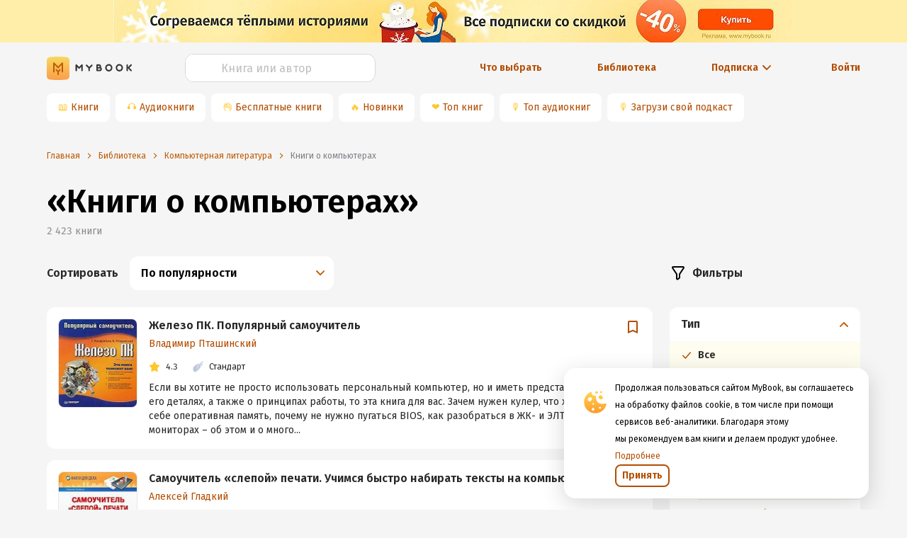

--- FILE ---
content_type: text/html; charset=utf-8
request_url: https://www.google.com/recaptcha/api2/anchor?ar=1&k=6Lc9jOkUAAAAAAS7Yqin2Ajp_JVBRmhKT0CNdA0q&co=aHR0cHM6Ly9teWJvb2sucnU6NDQz&hl=en&v=N67nZn4AqZkNcbeMu4prBgzg&size=invisible&anchor-ms=20000&execute-ms=30000&cb=t6xdla7ha3l1
body_size: 48804
content:
<!DOCTYPE HTML><html dir="ltr" lang="en"><head><meta http-equiv="Content-Type" content="text/html; charset=UTF-8">
<meta http-equiv="X-UA-Compatible" content="IE=edge">
<title>reCAPTCHA</title>
<style type="text/css">
/* cyrillic-ext */
@font-face {
  font-family: 'Roboto';
  font-style: normal;
  font-weight: 400;
  font-stretch: 100%;
  src: url(//fonts.gstatic.com/s/roboto/v48/KFO7CnqEu92Fr1ME7kSn66aGLdTylUAMa3GUBHMdazTgWw.woff2) format('woff2');
  unicode-range: U+0460-052F, U+1C80-1C8A, U+20B4, U+2DE0-2DFF, U+A640-A69F, U+FE2E-FE2F;
}
/* cyrillic */
@font-face {
  font-family: 'Roboto';
  font-style: normal;
  font-weight: 400;
  font-stretch: 100%;
  src: url(//fonts.gstatic.com/s/roboto/v48/KFO7CnqEu92Fr1ME7kSn66aGLdTylUAMa3iUBHMdazTgWw.woff2) format('woff2');
  unicode-range: U+0301, U+0400-045F, U+0490-0491, U+04B0-04B1, U+2116;
}
/* greek-ext */
@font-face {
  font-family: 'Roboto';
  font-style: normal;
  font-weight: 400;
  font-stretch: 100%;
  src: url(//fonts.gstatic.com/s/roboto/v48/KFO7CnqEu92Fr1ME7kSn66aGLdTylUAMa3CUBHMdazTgWw.woff2) format('woff2');
  unicode-range: U+1F00-1FFF;
}
/* greek */
@font-face {
  font-family: 'Roboto';
  font-style: normal;
  font-weight: 400;
  font-stretch: 100%;
  src: url(//fonts.gstatic.com/s/roboto/v48/KFO7CnqEu92Fr1ME7kSn66aGLdTylUAMa3-UBHMdazTgWw.woff2) format('woff2');
  unicode-range: U+0370-0377, U+037A-037F, U+0384-038A, U+038C, U+038E-03A1, U+03A3-03FF;
}
/* math */
@font-face {
  font-family: 'Roboto';
  font-style: normal;
  font-weight: 400;
  font-stretch: 100%;
  src: url(//fonts.gstatic.com/s/roboto/v48/KFO7CnqEu92Fr1ME7kSn66aGLdTylUAMawCUBHMdazTgWw.woff2) format('woff2');
  unicode-range: U+0302-0303, U+0305, U+0307-0308, U+0310, U+0312, U+0315, U+031A, U+0326-0327, U+032C, U+032F-0330, U+0332-0333, U+0338, U+033A, U+0346, U+034D, U+0391-03A1, U+03A3-03A9, U+03B1-03C9, U+03D1, U+03D5-03D6, U+03F0-03F1, U+03F4-03F5, U+2016-2017, U+2034-2038, U+203C, U+2040, U+2043, U+2047, U+2050, U+2057, U+205F, U+2070-2071, U+2074-208E, U+2090-209C, U+20D0-20DC, U+20E1, U+20E5-20EF, U+2100-2112, U+2114-2115, U+2117-2121, U+2123-214F, U+2190, U+2192, U+2194-21AE, U+21B0-21E5, U+21F1-21F2, U+21F4-2211, U+2213-2214, U+2216-22FF, U+2308-230B, U+2310, U+2319, U+231C-2321, U+2336-237A, U+237C, U+2395, U+239B-23B7, U+23D0, U+23DC-23E1, U+2474-2475, U+25AF, U+25B3, U+25B7, U+25BD, U+25C1, U+25CA, U+25CC, U+25FB, U+266D-266F, U+27C0-27FF, U+2900-2AFF, U+2B0E-2B11, U+2B30-2B4C, U+2BFE, U+3030, U+FF5B, U+FF5D, U+1D400-1D7FF, U+1EE00-1EEFF;
}
/* symbols */
@font-face {
  font-family: 'Roboto';
  font-style: normal;
  font-weight: 400;
  font-stretch: 100%;
  src: url(//fonts.gstatic.com/s/roboto/v48/KFO7CnqEu92Fr1ME7kSn66aGLdTylUAMaxKUBHMdazTgWw.woff2) format('woff2');
  unicode-range: U+0001-000C, U+000E-001F, U+007F-009F, U+20DD-20E0, U+20E2-20E4, U+2150-218F, U+2190, U+2192, U+2194-2199, U+21AF, U+21E6-21F0, U+21F3, U+2218-2219, U+2299, U+22C4-22C6, U+2300-243F, U+2440-244A, U+2460-24FF, U+25A0-27BF, U+2800-28FF, U+2921-2922, U+2981, U+29BF, U+29EB, U+2B00-2BFF, U+4DC0-4DFF, U+FFF9-FFFB, U+10140-1018E, U+10190-1019C, U+101A0, U+101D0-101FD, U+102E0-102FB, U+10E60-10E7E, U+1D2C0-1D2D3, U+1D2E0-1D37F, U+1F000-1F0FF, U+1F100-1F1AD, U+1F1E6-1F1FF, U+1F30D-1F30F, U+1F315, U+1F31C, U+1F31E, U+1F320-1F32C, U+1F336, U+1F378, U+1F37D, U+1F382, U+1F393-1F39F, U+1F3A7-1F3A8, U+1F3AC-1F3AF, U+1F3C2, U+1F3C4-1F3C6, U+1F3CA-1F3CE, U+1F3D4-1F3E0, U+1F3ED, U+1F3F1-1F3F3, U+1F3F5-1F3F7, U+1F408, U+1F415, U+1F41F, U+1F426, U+1F43F, U+1F441-1F442, U+1F444, U+1F446-1F449, U+1F44C-1F44E, U+1F453, U+1F46A, U+1F47D, U+1F4A3, U+1F4B0, U+1F4B3, U+1F4B9, U+1F4BB, U+1F4BF, U+1F4C8-1F4CB, U+1F4D6, U+1F4DA, U+1F4DF, U+1F4E3-1F4E6, U+1F4EA-1F4ED, U+1F4F7, U+1F4F9-1F4FB, U+1F4FD-1F4FE, U+1F503, U+1F507-1F50B, U+1F50D, U+1F512-1F513, U+1F53E-1F54A, U+1F54F-1F5FA, U+1F610, U+1F650-1F67F, U+1F687, U+1F68D, U+1F691, U+1F694, U+1F698, U+1F6AD, U+1F6B2, U+1F6B9-1F6BA, U+1F6BC, U+1F6C6-1F6CF, U+1F6D3-1F6D7, U+1F6E0-1F6EA, U+1F6F0-1F6F3, U+1F6F7-1F6FC, U+1F700-1F7FF, U+1F800-1F80B, U+1F810-1F847, U+1F850-1F859, U+1F860-1F887, U+1F890-1F8AD, U+1F8B0-1F8BB, U+1F8C0-1F8C1, U+1F900-1F90B, U+1F93B, U+1F946, U+1F984, U+1F996, U+1F9E9, U+1FA00-1FA6F, U+1FA70-1FA7C, U+1FA80-1FA89, U+1FA8F-1FAC6, U+1FACE-1FADC, U+1FADF-1FAE9, U+1FAF0-1FAF8, U+1FB00-1FBFF;
}
/* vietnamese */
@font-face {
  font-family: 'Roboto';
  font-style: normal;
  font-weight: 400;
  font-stretch: 100%;
  src: url(//fonts.gstatic.com/s/roboto/v48/KFO7CnqEu92Fr1ME7kSn66aGLdTylUAMa3OUBHMdazTgWw.woff2) format('woff2');
  unicode-range: U+0102-0103, U+0110-0111, U+0128-0129, U+0168-0169, U+01A0-01A1, U+01AF-01B0, U+0300-0301, U+0303-0304, U+0308-0309, U+0323, U+0329, U+1EA0-1EF9, U+20AB;
}
/* latin-ext */
@font-face {
  font-family: 'Roboto';
  font-style: normal;
  font-weight: 400;
  font-stretch: 100%;
  src: url(//fonts.gstatic.com/s/roboto/v48/KFO7CnqEu92Fr1ME7kSn66aGLdTylUAMa3KUBHMdazTgWw.woff2) format('woff2');
  unicode-range: U+0100-02BA, U+02BD-02C5, U+02C7-02CC, U+02CE-02D7, U+02DD-02FF, U+0304, U+0308, U+0329, U+1D00-1DBF, U+1E00-1E9F, U+1EF2-1EFF, U+2020, U+20A0-20AB, U+20AD-20C0, U+2113, U+2C60-2C7F, U+A720-A7FF;
}
/* latin */
@font-face {
  font-family: 'Roboto';
  font-style: normal;
  font-weight: 400;
  font-stretch: 100%;
  src: url(//fonts.gstatic.com/s/roboto/v48/KFO7CnqEu92Fr1ME7kSn66aGLdTylUAMa3yUBHMdazQ.woff2) format('woff2');
  unicode-range: U+0000-00FF, U+0131, U+0152-0153, U+02BB-02BC, U+02C6, U+02DA, U+02DC, U+0304, U+0308, U+0329, U+2000-206F, U+20AC, U+2122, U+2191, U+2193, U+2212, U+2215, U+FEFF, U+FFFD;
}
/* cyrillic-ext */
@font-face {
  font-family: 'Roboto';
  font-style: normal;
  font-weight: 500;
  font-stretch: 100%;
  src: url(//fonts.gstatic.com/s/roboto/v48/KFO7CnqEu92Fr1ME7kSn66aGLdTylUAMa3GUBHMdazTgWw.woff2) format('woff2');
  unicode-range: U+0460-052F, U+1C80-1C8A, U+20B4, U+2DE0-2DFF, U+A640-A69F, U+FE2E-FE2F;
}
/* cyrillic */
@font-face {
  font-family: 'Roboto';
  font-style: normal;
  font-weight: 500;
  font-stretch: 100%;
  src: url(//fonts.gstatic.com/s/roboto/v48/KFO7CnqEu92Fr1ME7kSn66aGLdTylUAMa3iUBHMdazTgWw.woff2) format('woff2');
  unicode-range: U+0301, U+0400-045F, U+0490-0491, U+04B0-04B1, U+2116;
}
/* greek-ext */
@font-face {
  font-family: 'Roboto';
  font-style: normal;
  font-weight: 500;
  font-stretch: 100%;
  src: url(//fonts.gstatic.com/s/roboto/v48/KFO7CnqEu92Fr1ME7kSn66aGLdTylUAMa3CUBHMdazTgWw.woff2) format('woff2');
  unicode-range: U+1F00-1FFF;
}
/* greek */
@font-face {
  font-family: 'Roboto';
  font-style: normal;
  font-weight: 500;
  font-stretch: 100%;
  src: url(//fonts.gstatic.com/s/roboto/v48/KFO7CnqEu92Fr1ME7kSn66aGLdTylUAMa3-UBHMdazTgWw.woff2) format('woff2');
  unicode-range: U+0370-0377, U+037A-037F, U+0384-038A, U+038C, U+038E-03A1, U+03A3-03FF;
}
/* math */
@font-face {
  font-family: 'Roboto';
  font-style: normal;
  font-weight: 500;
  font-stretch: 100%;
  src: url(//fonts.gstatic.com/s/roboto/v48/KFO7CnqEu92Fr1ME7kSn66aGLdTylUAMawCUBHMdazTgWw.woff2) format('woff2');
  unicode-range: U+0302-0303, U+0305, U+0307-0308, U+0310, U+0312, U+0315, U+031A, U+0326-0327, U+032C, U+032F-0330, U+0332-0333, U+0338, U+033A, U+0346, U+034D, U+0391-03A1, U+03A3-03A9, U+03B1-03C9, U+03D1, U+03D5-03D6, U+03F0-03F1, U+03F4-03F5, U+2016-2017, U+2034-2038, U+203C, U+2040, U+2043, U+2047, U+2050, U+2057, U+205F, U+2070-2071, U+2074-208E, U+2090-209C, U+20D0-20DC, U+20E1, U+20E5-20EF, U+2100-2112, U+2114-2115, U+2117-2121, U+2123-214F, U+2190, U+2192, U+2194-21AE, U+21B0-21E5, U+21F1-21F2, U+21F4-2211, U+2213-2214, U+2216-22FF, U+2308-230B, U+2310, U+2319, U+231C-2321, U+2336-237A, U+237C, U+2395, U+239B-23B7, U+23D0, U+23DC-23E1, U+2474-2475, U+25AF, U+25B3, U+25B7, U+25BD, U+25C1, U+25CA, U+25CC, U+25FB, U+266D-266F, U+27C0-27FF, U+2900-2AFF, U+2B0E-2B11, U+2B30-2B4C, U+2BFE, U+3030, U+FF5B, U+FF5D, U+1D400-1D7FF, U+1EE00-1EEFF;
}
/* symbols */
@font-face {
  font-family: 'Roboto';
  font-style: normal;
  font-weight: 500;
  font-stretch: 100%;
  src: url(//fonts.gstatic.com/s/roboto/v48/KFO7CnqEu92Fr1ME7kSn66aGLdTylUAMaxKUBHMdazTgWw.woff2) format('woff2');
  unicode-range: U+0001-000C, U+000E-001F, U+007F-009F, U+20DD-20E0, U+20E2-20E4, U+2150-218F, U+2190, U+2192, U+2194-2199, U+21AF, U+21E6-21F0, U+21F3, U+2218-2219, U+2299, U+22C4-22C6, U+2300-243F, U+2440-244A, U+2460-24FF, U+25A0-27BF, U+2800-28FF, U+2921-2922, U+2981, U+29BF, U+29EB, U+2B00-2BFF, U+4DC0-4DFF, U+FFF9-FFFB, U+10140-1018E, U+10190-1019C, U+101A0, U+101D0-101FD, U+102E0-102FB, U+10E60-10E7E, U+1D2C0-1D2D3, U+1D2E0-1D37F, U+1F000-1F0FF, U+1F100-1F1AD, U+1F1E6-1F1FF, U+1F30D-1F30F, U+1F315, U+1F31C, U+1F31E, U+1F320-1F32C, U+1F336, U+1F378, U+1F37D, U+1F382, U+1F393-1F39F, U+1F3A7-1F3A8, U+1F3AC-1F3AF, U+1F3C2, U+1F3C4-1F3C6, U+1F3CA-1F3CE, U+1F3D4-1F3E0, U+1F3ED, U+1F3F1-1F3F3, U+1F3F5-1F3F7, U+1F408, U+1F415, U+1F41F, U+1F426, U+1F43F, U+1F441-1F442, U+1F444, U+1F446-1F449, U+1F44C-1F44E, U+1F453, U+1F46A, U+1F47D, U+1F4A3, U+1F4B0, U+1F4B3, U+1F4B9, U+1F4BB, U+1F4BF, U+1F4C8-1F4CB, U+1F4D6, U+1F4DA, U+1F4DF, U+1F4E3-1F4E6, U+1F4EA-1F4ED, U+1F4F7, U+1F4F9-1F4FB, U+1F4FD-1F4FE, U+1F503, U+1F507-1F50B, U+1F50D, U+1F512-1F513, U+1F53E-1F54A, U+1F54F-1F5FA, U+1F610, U+1F650-1F67F, U+1F687, U+1F68D, U+1F691, U+1F694, U+1F698, U+1F6AD, U+1F6B2, U+1F6B9-1F6BA, U+1F6BC, U+1F6C6-1F6CF, U+1F6D3-1F6D7, U+1F6E0-1F6EA, U+1F6F0-1F6F3, U+1F6F7-1F6FC, U+1F700-1F7FF, U+1F800-1F80B, U+1F810-1F847, U+1F850-1F859, U+1F860-1F887, U+1F890-1F8AD, U+1F8B0-1F8BB, U+1F8C0-1F8C1, U+1F900-1F90B, U+1F93B, U+1F946, U+1F984, U+1F996, U+1F9E9, U+1FA00-1FA6F, U+1FA70-1FA7C, U+1FA80-1FA89, U+1FA8F-1FAC6, U+1FACE-1FADC, U+1FADF-1FAE9, U+1FAF0-1FAF8, U+1FB00-1FBFF;
}
/* vietnamese */
@font-face {
  font-family: 'Roboto';
  font-style: normal;
  font-weight: 500;
  font-stretch: 100%;
  src: url(//fonts.gstatic.com/s/roboto/v48/KFO7CnqEu92Fr1ME7kSn66aGLdTylUAMa3OUBHMdazTgWw.woff2) format('woff2');
  unicode-range: U+0102-0103, U+0110-0111, U+0128-0129, U+0168-0169, U+01A0-01A1, U+01AF-01B0, U+0300-0301, U+0303-0304, U+0308-0309, U+0323, U+0329, U+1EA0-1EF9, U+20AB;
}
/* latin-ext */
@font-face {
  font-family: 'Roboto';
  font-style: normal;
  font-weight: 500;
  font-stretch: 100%;
  src: url(//fonts.gstatic.com/s/roboto/v48/KFO7CnqEu92Fr1ME7kSn66aGLdTylUAMa3KUBHMdazTgWw.woff2) format('woff2');
  unicode-range: U+0100-02BA, U+02BD-02C5, U+02C7-02CC, U+02CE-02D7, U+02DD-02FF, U+0304, U+0308, U+0329, U+1D00-1DBF, U+1E00-1E9F, U+1EF2-1EFF, U+2020, U+20A0-20AB, U+20AD-20C0, U+2113, U+2C60-2C7F, U+A720-A7FF;
}
/* latin */
@font-face {
  font-family: 'Roboto';
  font-style: normal;
  font-weight: 500;
  font-stretch: 100%;
  src: url(//fonts.gstatic.com/s/roboto/v48/KFO7CnqEu92Fr1ME7kSn66aGLdTylUAMa3yUBHMdazQ.woff2) format('woff2');
  unicode-range: U+0000-00FF, U+0131, U+0152-0153, U+02BB-02BC, U+02C6, U+02DA, U+02DC, U+0304, U+0308, U+0329, U+2000-206F, U+20AC, U+2122, U+2191, U+2193, U+2212, U+2215, U+FEFF, U+FFFD;
}
/* cyrillic-ext */
@font-face {
  font-family: 'Roboto';
  font-style: normal;
  font-weight: 900;
  font-stretch: 100%;
  src: url(//fonts.gstatic.com/s/roboto/v48/KFO7CnqEu92Fr1ME7kSn66aGLdTylUAMa3GUBHMdazTgWw.woff2) format('woff2');
  unicode-range: U+0460-052F, U+1C80-1C8A, U+20B4, U+2DE0-2DFF, U+A640-A69F, U+FE2E-FE2F;
}
/* cyrillic */
@font-face {
  font-family: 'Roboto';
  font-style: normal;
  font-weight: 900;
  font-stretch: 100%;
  src: url(//fonts.gstatic.com/s/roboto/v48/KFO7CnqEu92Fr1ME7kSn66aGLdTylUAMa3iUBHMdazTgWw.woff2) format('woff2');
  unicode-range: U+0301, U+0400-045F, U+0490-0491, U+04B0-04B1, U+2116;
}
/* greek-ext */
@font-face {
  font-family: 'Roboto';
  font-style: normal;
  font-weight: 900;
  font-stretch: 100%;
  src: url(//fonts.gstatic.com/s/roboto/v48/KFO7CnqEu92Fr1ME7kSn66aGLdTylUAMa3CUBHMdazTgWw.woff2) format('woff2');
  unicode-range: U+1F00-1FFF;
}
/* greek */
@font-face {
  font-family: 'Roboto';
  font-style: normal;
  font-weight: 900;
  font-stretch: 100%;
  src: url(//fonts.gstatic.com/s/roboto/v48/KFO7CnqEu92Fr1ME7kSn66aGLdTylUAMa3-UBHMdazTgWw.woff2) format('woff2');
  unicode-range: U+0370-0377, U+037A-037F, U+0384-038A, U+038C, U+038E-03A1, U+03A3-03FF;
}
/* math */
@font-face {
  font-family: 'Roboto';
  font-style: normal;
  font-weight: 900;
  font-stretch: 100%;
  src: url(//fonts.gstatic.com/s/roboto/v48/KFO7CnqEu92Fr1ME7kSn66aGLdTylUAMawCUBHMdazTgWw.woff2) format('woff2');
  unicode-range: U+0302-0303, U+0305, U+0307-0308, U+0310, U+0312, U+0315, U+031A, U+0326-0327, U+032C, U+032F-0330, U+0332-0333, U+0338, U+033A, U+0346, U+034D, U+0391-03A1, U+03A3-03A9, U+03B1-03C9, U+03D1, U+03D5-03D6, U+03F0-03F1, U+03F4-03F5, U+2016-2017, U+2034-2038, U+203C, U+2040, U+2043, U+2047, U+2050, U+2057, U+205F, U+2070-2071, U+2074-208E, U+2090-209C, U+20D0-20DC, U+20E1, U+20E5-20EF, U+2100-2112, U+2114-2115, U+2117-2121, U+2123-214F, U+2190, U+2192, U+2194-21AE, U+21B0-21E5, U+21F1-21F2, U+21F4-2211, U+2213-2214, U+2216-22FF, U+2308-230B, U+2310, U+2319, U+231C-2321, U+2336-237A, U+237C, U+2395, U+239B-23B7, U+23D0, U+23DC-23E1, U+2474-2475, U+25AF, U+25B3, U+25B7, U+25BD, U+25C1, U+25CA, U+25CC, U+25FB, U+266D-266F, U+27C0-27FF, U+2900-2AFF, U+2B0E-2B11, U+2B30-2B4C, U+2BFE, U+3030, U+FF5B, U+FF5D, U+1D400-1D7FF, U+1EE00-1EEFF;
}
/* symbols */
@font-face {
  font-family: 'Roboto';
  font-style: normal;
  font-weight: 900;
  font-stretch: 100%;
  src: url(//fonts.gstatic.com/s/roboto/v48/KFO7CnqEu92Fr1ME7kSn66aGLdTylUAMaxKUBHMdazTgWw.woff2) format('woff2');
  unicode-range: U+0001-000C, U+000E-001F, U+007F-009F, U+20DD-20E0, U+20E2-20E4, U+2150-218F, U+2190, U+2192, U+2194-2199, U+21AF, U+21E6-21F0, U+21F3, U+2218-2219, U+2299, U+22C4-22C6, U+2300-243F, U+2440-244A, U+2460-24FF, U+25A0-27BF, U+2800-28FF, U+2921-2922, U+2981, U+29BF, U+29EB, U+2B00-2BFF, U+4DC0-4DFF, U+FFF9-FFFB, U+10140-1018E, U+10190-1019C, U+101A0, U+101D0-101FD, U+102E0-102FB, U+10E60-10E7E, U+1D2C0-1D2D3, U+1D2E0-1D37F, U+1F000-1F0FF, U+1F100-1F1AD, U+1F1E6-1F1FF, U+1F30D-1F30F, U+1F315, U+1F31C, U+1F31E, U+1F320-1F32C, U+1F336, U+1F378, U+1F37D, U+1F382, U+1F393-1F39F, U+1F3A7-1F3A8, U+1F3AC-1F3AF, U+1F3C2, U+1F3C4-1F3C6, U+1F3CA-1F3CE, U+1F3D4-1F3E0, U+1F3ED, U+1F3F1-1F3F3, U+1F3F5-1F3F7, U+1F408, U+1F415, U+1F41F, U+1F426, U+1F43F, U+1F441-1F442, U+1F444, U+1F446-1F449, U+1F44C-1F44E, U+1F453, U+1F46A, U+1F47D, U+1F4A3, U+1F4B0, U+1F4B3, U+1F4B9, U+1F4BB, U+1F4BF, U+1F4C8-1F4CB, U+1F4D6, U+1F4DA, U+1F4DF, U+1F4E3-1F4E6, U+1F4EA-1F4ED, U+1F4F7, U+1F4F9-1F4FB, U+1F4FD-1F4FE, U+1F503, U+1F507-1F50B, U+1F50D, U+1F512-1F513, U+1F53E-1F54A, U+1F54F-1F5FA, U+1F610, U+1F650-1F67F, U+1F687, U+1F68D, U+1F691, U+1F694, U+1F698, U+1F6AD, U+1F6B2, U+1F6B9-1F6BA, U+1F6BC, U+1F6C6-1F6CF, U+1F6D3-1F6D7, U+1F6E0-1F6EA, U+1F6F0-1F6F3, U+1F6F7-1F6FC, U+1F700-1F7FF, U+1F800-1F80B, U+1F810-1F847, U+1F850-1F859, U+1F860-1F887, U+1F890-1F8AD, U+1F8B0-1F8BB, U+1F8C0-1F8C1, U+1F900-1F90B, U+1F93B, U+1F946, U+1F984, U+1F996, U+1F9E9, U+1FA00-1FA6F, U+1FA70-1FA7C, U+1FA80-1FA89, U+1FA8F-1FAC6, U+1FACE-1FADC, U+1FADF-1FAE9, U+1FAF0-1FAF8, U+1FB00-1FBFF;
}
/* vietnamese */
@font-face {
  font-family: 'Roboto';
  font-style: normal;
  font-weight: 900;
  font-stretch: 100%;
  src: url(//fonts.gstatic.com/s/roboto/v48/KFO7CnqEu92Fr1ME7kSn66aGLdTylUAMa3OUBHMdazTgWw.woff2) format('woff2');
  unicode-range: U+0102-0103, U+0110-0111, U+0128-0129, U+0168-0169, U+01A0-01A1, U+01AF-01B0, U+0300-0301, U+0303-0304, U+0308-0309, U+0323, U+0329, U+1EA0-1EF9, U+20AB;
}
/* latin-ext */
@font-face {
  font-family: 'Roboto';
  font-style: normal;
  font-weight: 900;
  font-stretch: 100%;
  src: url(//fonts.gstatic.com/s/roboto/v48/KFO7CnqEu92Fr1ME7kSn66aGLdTylUAMa3KUBHMdazTgWw.woff2) format('woff2');
  unicode-range: U+0100-02BA, U+02BD-02C5, U+02C7-02CC, U+02CE-02D7, U+02DD-02FF, U+0304, U+0308, U+0329, U+1D00-1DBF, U+1E00-1E9F, U+1EF2-1EFF, U+2020, U+20A0-20AB, U+20AD-20C0, U+2113, U+2C60-2C7F, U+A720-A7FF;
}
/* latin */
@font-face {
  font-family: 'Roboto';
  font-style: normal;
  font-weight: 900;
  font-stretch: 100%;
  src: url(//fonts.gstatic.com/s/roboto/v48/KFO7CnqEu92Fr1ME7kSn66aGLdTylUAMa3yUBHMdazQ.woff2) format('woff2');
  unicode-range: U+0000-00FF, U+0131, U+0152-0153, U+02BB-02BC, U+02C6, U+02DA, U+02DC, U+0304, U+0308, U+0329, U+2000-206F, U+20AC, U+2122, U+2191, U+2193, U+2212, U+2215, U+FEFF, U+FFFD;
}

</style>
<link rel="stylesheet" type="text/css" href="https://www.gstatic.com/recaptcha/releases/N67nZn4AqZkNcbeMu4prBgzg/styles__ltr.css">
<script nonce="nohscZi0vmJu5SknA0Mpcw" type="text/javascript">window['__recaptcha_api'] = 'https://www.google.com/recaptcha/api2/';</script>
<script type="text/javascript" src="https://www.gstatic.com/recaptcha/releases/N67nZn4AqZkNcbeMu4prBgzg/recaptcha__en.js" nonce="nohscZi0vmJu5SknA0Mpcw">
      
    </script></head>
<body><div id="rc-anchor-alert" class="rc-anchor-alert"></div>
<input type="hidden" id="recaptcha-token" value="[base64]">
<script type="text/javascript" nonce="nohscZi0vmJu5SknA0Mpcw">
      recaptcha.anchor.Main.init("[\x22ainput\x22,[\x22bgdata\x22,\x22\x22,\[base64]/[base64]/MjU1Ong/[base64]/[base64]/[base64]/[base64]/[base64]/[base64]/[base64]/[base64]/[base64]/[base64]/[base64]/[base64]/[base64]/[base64]/[base64]\\u003d\x22,\[base64]\x22,\x22K8ONZiwwWwXDk8KVwpPCgn/Cq8Otw4ZREMKQPMKswrYHw63DisK6RsKXw6stw6cGw5hhYmTDrgNUwo4Aw7Mhwq/DusOXFcO8wpHDtQ49w6AEaMOiTFnCiw1Gw5wJOEtIw5XCtFNZXsK5ZsOwfcK3AcK0al7CpgHDuMOeE8KwHhXCoXjDm8KpG8OFw4NKUcKyQ8KNw5fCh8O+wo4fQcO0wrnDrR/CnMO7wqnDnMOCJEQVMxzDm3/DoTYDM8KaBgPDkcKFw68fDBcdwpfCm8K+ZTrCglZDw6XCtjhYesKVdcOYw4BCwphJQAUUwpfCribCvsKFCFsaYBUnGn/CpMOEfybDlRPCvVsyZsOaw4vCi8KNLARqwpUBwr/CpT4vYU7Cgy0Fwo9Dwpl5eHIVKcO+wo3CncKJwpN2w6rDtcKCJxnCocOtwpx8woTCn1bCvcOfFijCjcKvw7Nww4ICwprCusKwwp8Vw4/CoF3DqMOOwrNxOCPCpMKFb2fDuEA/UWnCqMO6DsK8WsOtw7NRGsKWw5d2W2dxJTLCoSMSABhjw71CXHY7TDQjEHo1w6syw68BwrgwwqrCsD8iw5Ytw5NJX8OBw7stEsKXDcOSw455w4p7e1p2wrZwAMK2w5R6w7XDvU9+w61OfMKocg1XwoDCvsO7U8OFwqw7FBoLLMKXLV/DsDVjwrrDkcOWKXjClCDCp8ObDMKeSMKpZ8OCwpjCjWg5wrsQwpnDoG7CksOBO8O2wpzDk8Ofw4IGwqNMw5ozPTfCosK6CsK6D8ODbVTDnVfDn8KRw5HDv1c7wolRw7XDt8O+wqZbwq/CpMKMZMKRQcKvBcK/UH3DondnwobDlnVRWSXCgcO2VlpdIMOPE8KWw7FhT0/DjcKiHMOZbDnDrEvCl8Kdw5DCqnhxwpkywoFQw5TDjDPCpMKXDQ4qwqYawrzDm8KkwoLCkcOowpVgwrDDgsKyw7fDk8Kmwo7DjAHCh01eOzg3wrvDg8OLw5UmUFQiXAbDjBAKJcK/[base64]/CoHQBwoHCkcKLwonChBTDgcO7w6PDpMOjwqJAwqtYKMKPwpjDvMKlM8OQHMOqwrvCjcO6JF3CqRjDqEnCscOLw7lzJH5eD8OQwrIrIMKtwrLDhsOIQAjDpcObdcOfwrrCuMKnXMK+ORAHBAPCocOSbMKaTUNRw77CqQMpFcOdLidwwojDicO2Q1fCkMKzwoRAEcK/asOFwqxLw5xPbcOyw7cObAd+Mw1WRXfCtsKEEMKoIFvDm8KCFcOfYHopw4XCjcOyfMO2ISDDtMOFw7ESLMKAw5Jhw54TehJWH8KwJH3CpS/[base64]/wrDCqWLDr25JBcKGSETDhV03wpIEOxfDjA/[base64]/[base64]/w5wmaMOyNcKUe8Oxwot5w5jChsK4w6fCssOpwr8NZRPCnUzCh8O5ZH7Cn8KZw7PDinzDj3vCh8K4wq15PMOXfMOVw4PDhQ7DjRYjwq/CgsKKC8ORw6TDo8O5w5BrH8O/[base64]/[base64]/[base64]/CuwRzwol4CUBgwpnCnMOQw7LDo1llw4vDo8OKcBfCpsO5w7XDrMOfwoLCn0/[base64]/[base64]/[base64]/CpsKwwrwHN0HCncOUbh/ClWfDh8KcC8KEIMKMLMOAw7ZswovDn3vCkDzDqgQ9w5rCqMKiey5Hw7FSRMOhZMONwqVxMcKoE0JSTEttwpYiMyDCjibClMOpdFHDj8OmwoTDisKiEiQuwoTCncOaw4/CnQHCpCMgTy1VDMKBK8ObF8OJUsKywr4fwoLCncOZdsKlZi3DgDQPwppqTsKSwqzCp8KRwqkAwqxfAlbClnnCjgbDqXDCuS9nwoUvITo3dFVGw5QZfsKpwpPDkm/CksOYJFjDjgzCjS3CgQ1QYEdnWT8OwrMgBcKVKsOVw5BzKWjCh8O9wqbCkl/CksKPVwl0GRTDgMKQwpo3w70xwpLCtT1MSsO6HMKYZ0TDqFkzwq7DusOrwoBvwpddfsOvw7Ifw5QcwrMwY8Kbw7/DrsKLLMOXLTrCgxhXw6jCojjCtsOOw7I1O8Ocw6vCjz9tQWrDhBJdOVbDrk5tw6LCs8OVw4RmQCxKAMObwqXCmcOKa8Ovw7lVwqF0P8OxwqFUfsKdIHcRMEVuwpTCtsOxwqvCgcOBMlgFwqogFMKxVw/Cl0PCocKRw5QoI3d+wrNIw7MzMcOHM8OFw5R+fFZ9XGjCqMO+SMKTYMOoEcKnw7sAw7NRwp/CtcKhw65OJlPCjsOVw78vPkrDi8Ocw6jCisKqw5c4wqJzUgvDri3DsmHCksOWw5HCgD8EdsKlwpTCu3hoDxrCvCgNwok4C8KYfmNWdFzDqWlPw69SwpHDpCrCgF8UwqhULU/ClEXCj8KWwp57alnDpsKewrDCuMOfw6omf8OeWTbDrsO8MixFwqQ/fRc1RcOqXcKWPTrDjxo0BXTCnlkXwpNOFUzDoMOREsOiwonDnWDCp8Ouw77CmMOsIAsPw6PClMKQwo88wo9YKMOQSsOTKMOSw7ZYwpLDgQzCs8OoPxTCimrCo8KKeRjDmMKyfMOww47ClMOlwrEqwqlVbmjDnMOXOyc1wr/ClAnCuEXDg0ptTS9JwpbDs1Q9DU/DlEvDl8ODcTNfw6pQOzESKMKrXMO8PXfCo3fDkMKrw5x6wpYHbgVSwrs3w7rDoF7CqnETQMOCCS9iwqxOP8OaAMOFw6LDqzNIwpdnw7/CqXDCj3LDkMOqGEnDthjDsm9zw7p0UAHDkMOMwoo8FMKWw5jDhHTDq3LCpEYsVsOTXsK+e8OZOggVKUNowoYswqPDig0cFcOPwpTDg8KgwoMyCsONMMK5w4sRw5MfN8KGwqbDphPDpz7CmMOjaxXCh8K3OMKVwpfCgFo0GV/DtA7CtsORw6IhMMOFacOpwoEww4cMNg/DsMKjD8OeHVxAwr7Dpw1Cw75RD1XCkzUjw71gwo4mw4JQQWfCpxbCmMOIw7bClsOow4zCimbCqcOBwpwaw5FNwphvXsOhbMOeOMOJfXzDl8KSw5jDiwDCnsKdwqgWw5/CtkjDjcK6wqLDk8O+w5nCksO8VsOND8KEVR8zwqQnw7JPIHLCpVLCumHCgcKjw7AHe8O8dUoPwoM8LcOOAiglw4fCm8Kuw5nCgcOWw7M7WsKjwpHDvx3DqMO/UMOxLRnCjcOKbRjCtMKbw4F0wo/CksOMwpwJHAbCvcK+dD4ww6TCsw1vw4XDii56XXUCw6V7wqsOSMOhHmrCl3LCnMO/wofCpilzw5bDv8Kew77CosORWsO/[base64]/Cr8OzwrXCjsO0a0kuwojClFEVHVRRwoHDhsORwpfCqX1JN23DmBrDjcKVN8KAGE1Sw63Dq8KiB8KQwo9Hw7diw6zDkG3Cvns/ZQ7DgcKGYMKzw5hsw7jDln/[base64]/DrsKQahYcwp9TNcKPRgHDncOkBsKGeDBPw73DogLDrsKDe20tPMOPwqvDiTgBwp3Du8OMwplWw77Co1h/CMK1R8OGEknDmcKiQVJ+woIEXsOoD1rDonRYwrkbwoQHwpJWaCnCnBnCpXnDiSTDum3CgsOFEQFmKB4ywrrCrnUQw6fCuMO3w44Pwp/DhsOwfkghwrxtw79zYcKIKFjCikXDksKRP1RQPRLDkMK1VHrCq3kzw6w6w7g1PQwJEk/ClsKATlnCncK1U8K1QcO3wop/ecKcd2UfwovDjV3Dkgwsw5Q9bAxow5tswrbDon7Ds2onVxcuwqXCuMKUw68rw4QzdcK/w6Apw5bCkMK1w63DkEzCgcKaw4rCnmQ0GAfCjcOdw6IaWsOPw4dSw4XCswhDw7BPY3B5EsONwr8Iw5LCn8Kxwok8S8KQN8KJUsKoOFJaw48Lw4nCjcOPw63Ds3nCpEE7X2Azw7fClCAQw61/FMKawopwYcKLLBl4O3w7dcOjwr/CqB5WP8OTwoogQsKPDsODwqvDs1Zxwo3CnsKVw5BLw49GBsO5woLChlfChcOIwo/CicObVMKeDTHDnzvDnSTDk8OUw4LCtcOnw5kVwr08w4nCqBLChMO8w7XCjUjDocO/eEw8w4Qdw5Q1DsOqwokRcsK0w5fDiTXDoSPDjCw/w7xqwp7DpQvDs8KLV8OywprClsKUw4ENNQbDrgFEwqZSwr4Dwp12w4QsL8O2JEbCg8OewpfDr8Kvcl0UwqJxeWhow4/DjCDDgHAeHcOmUVzCuUXCicKtw43DlTInw5/[base64]/DhHJVD8K3w5o6DxnCj8K9w6PDnVjDuRrDiMK3w5pfeTNvw5I+w4/DjMKhwpN1wpbDi2QZwrPCmMO2BgRxwp5PwrZew58CwoByD8Orwos5QEAjRm3CvVZHQ3Mbw43ClUVFVUjDhRfCuMKuPMKwElDCiWZZDMKFwovDsxkew73CtT/[base64]/w4wgWy1xwpHCq8KxZjXCn8K4KcKoMwLDilgUORLDpsOyZ2N1eMOiCE/CsMKzccOTIRTDvUYMw4vDocOoEcORwrLDrw/CvsKMbVTCqGd0w6RywqNBwp5gX8OnKXoTcBYRw4YCAi7Dl8KnUcO6woLDn8Kxw4R3GzfDjHrDinFDVxXDg8OBb8Kswod2fsKsKcKrZ8KgwpMBdX8UUDfDksKZwrEWwpDCgsKMwqALwrNhw6poAcK9w6c4W8Kxw6AqHGHDnzJiDwbCvX3CjiR/wqzCjADDjMOJw4/[base64]/CvsOGwqfDlMO3K3/DkxrCkMOGGGlOw6/CmW9wwp4QccK6HMOARxx6wqZPWsKUFS43w6giw5PDpcKSR8OVUynDolfCuUnCsEjCgMODwrbDqsKfwoY/O8OJfXVVfkFUBwfCvxzCng3CmwXDnmZcW8K+M8KRwrLDmyvDiX3DlcKzVBzDhcO0PMKYwpzCm8K+CcO+H8O3w6sjE38hw4jDknTClsK6w6HCnyjCmn/DizZlw7zCtsOxwq0me8KMw6LCtDTDh8O3OwfDt8OKw6QjXGJcE8KrNXRgw51laMOXwqbCmcKzGcKuw73Dl8KawpbCmQ1vwo1vwosBw4XChsODQ3XCkWnCpsKoVyITwoFMwoZPMsO6dSU/w5/ChsOlw6o2AwU7ZcKEe8K/PMKlfyA5w5JYw6ZFS8OwZcO7C8OMfsOaw4Arw4PCoMKbw5HCrlF6EsKMw74ow5LDksKNwq0Zw7x7MAw7EsKqw5lMw4I6RXHCrlfDksK2Lw7Dg8KVwpXCsyHCmR1IfmozPHvDmXTDjMKMJi1fwoDCqcKBPDh/[base64]/CssKlSD5uE2jDp8KyXsKbEXkWVHjCh8OVF3oIMzxLw55Ww6UWJsOfwoRbwrvDoC9oQk7Cn8KJw7t4wpAqJDUaw6/[base64]/ClArDmRnChMKADzZ0wp7DrEvCtcOKw7fDhMOJPiQKfsO+wpXCgDnDjsK1Mnl0w5UuwqDDnXbDngh/CsONw6nCp8OgI03DgMKdQDzDrMODUBXCjsOsb2zCtW4cCcK1d8Olwp7Cg8KDwoPCh3rDmcKcwqZgVcO9wrlFwrnCkHPCkCzDhsKzLQnCuw/Cs8OOLQjDgMOyw7DCumlvDMOVJyTDpsKCScOTUcKuw7c7woB8wonCusK4wprCpcK/wqgAwrjCvMOZwrDDr2nDlH9CBDhQSw5fw5Z0AMOkw6VawpvDiz4tMXTDiX46w6A/wrl0w6rDlxDCpnIGw4DCmkkewrzDugrDkFtHwoZ+w4I6w6geanjDpMKyYsOMw4XCvMO7woUIwrIIQk8aVy8zaW/CqDcmU8O3w67CvVQpQjzDliwzSMKOw6LDmcKgMcOKw7ggw5siwpXCjwNiw4p2JBJyShZWKcO6CcORwqx6w73DqsKxwr9oB8KuwoZnN8O+wp4BPiMewpx6w6fCr8OVdsOAwqzDjcOow6TDkcOPXEA2NTzCjTdUNsOWw5jDqhDDkWDDvCbCqMKpwo91Ij/[base64]/DvFcpw5Fjwpl6wrgTwqrCqVzCgCfDsMKUbg3CmMOSXGPCsMKOG13DtsOqRGV3d1RdwqrCuzkHwo0rw4dyw50Pw5Bqcw/CqGEMD8Ohw4/CqMOpSsOzSDbDknwyw5YDwpXDt8OGZVQFw4nDj8K6PT3DpcKrwrXCvirDjsOWwoQYF8OJw4BbQ3/CqMKbwr7CiR3CiXbCjsOOOnnDnsOtXSfCv8Ohw6U5w4LDnA13wq/ChH/DvjLDgMOXw7zDkGotw67DucOawo/DunPDrcKNw7/Cn8OMe8OIYD5RIMKYZFBVbQAlw5kiw5nDnE3DgHfDlMKKSBzDgSnDjcOPKsK7w4/[base64]/[base64]/[base64]/[base64]/ZmhmQ8KFSMKrwqMMC8O/wpvCsSp5woLCgsOVw7rDusKuwqPCtsOPTsKpXMO1w4RUW8Knw6sCHcK4w7XCi8KtW8OrwqQyB8OlwrZPwprChMKOKMOULEXDrSULa8KdwoExwpN3wqAEwrsNwr3Crw8EQcKxL8Kewp5fwrXCq8OeDMKRNnzDh8K8wo/CkMKhwrlhM8OBw7bCvjAEMcOewrsAfUJyXcOgw4lCORhEwr0Gwroww57CvcKBw7Z0w7dVwo3CkQZsCsKiw7TCkcKMwoLDsSHCt8KUGnsPw6I5NMKmw698LVvCiVLCu1Qaw6XDvjrDn2vCjcKaZ8OVwr9CwpzCsHvCvn/Di8KPOSLDgMOSRcKUw6fDiHYpCFDCpsOxQV/Cpk5Ow4zDkcKRVUjDt8OJw58ewoUhEsK3KMKPU3XCiH7CrBcWw4d8fXfCmsK7w7rCs8OKwqfCq8O3w4ExwqxEwozCmsK9wprCjcOTwqUvw4fCtU7Cgk5cw53DtMKxw5zDqcOrwo3DusOoCXHCsMKGYQkmEsKyCcKMCQ/DoMKpwqlCwpXCkcObwpDChC1MFcOQEcKXw6/Cj8K7FD/ChjFmwrXDt8KQwqLDpcK2wqk8woBbwpTDlMKRw5nDocOZWcKObjXCjMK7H8KrD3XDu8OuTUbDkMOCGnPCjsKVPcOuNcORw48dw4ocw6BgwpHDpm/CgsOyWMKuw5DDqQrDgVktCQ7CsQUebVbDuznCjUDDuBjDtMKmw4Rgw7DCs8Ocwr0Mw6gTXG0YwrEqCMKrYcOmP8KYwpACw6hOwqDClh/DicKSZcKIw4vClsOdw4pfQlDCkT7CnMOzwrnCoiAcbQVcwo9rF8K2w7JnXsOQwphXwph5SMOaLSFDwo/DnMK2BcORw4hxTDLChjzCiTrDqHESBgnDr1PCmcO6Z0lbw4dAwrDDnRhwRDlcEsKBB3nCr8O7YMOIwohqQ8Okw48uw6PDosOUw6ECwo1Jw4MFX8OEw6w2H3XDlCABwos9w7TCocOXOxE9c8OuEznDrXXCkAlIIBk/w49SwqrChS7DogPDi3R9wozCqk3DvGpmwrMywp7CsDXDv8OnwrJ9PGAjHcKkwoDCjMOkw6DDpsOiwr/CiTwWXsOfwrkjw6/CsMOpNnV0w77DumQOOMKUw5bCiMKbecORwr1uMMOxKMK4SlV2w6I9L8Kpw7LDig/CocOuQgMNdzc2w7/ChAtMwoDDsBJ4WsK8wqFQT8OXw4jDplTDjcO7w6/DpA86JBHCtMK3bnvCkXNgJiPDoMOdwoPDncOzwpTCqy/CgsK2AzPChcKbwr86w6rDiGBGw6MiBsK6YsKTwpDDvcK+UkJkw7nDvwQRbBpPeMOMwoARMMODwpPCpHzDuTlKM8OQQRHCksOnwrTDj8Oow7nDvEZaWwUiRXpiJsKlwrJ/fWLDqsKyKMKrWCTCqj7CsWfCicOTw5bChinDqMK/wpPCqcOmHMOjI8OqcmnCgWAjQcKTw6LDscO1wrjDqMKHw49zwphXw7DDm8KxAsK2w4DCglLCisKXYk/Dt8OnwrwBEhnCo8OgDsKtAMK+w6XCu8O8PBHCjA3CmsOFw7F4wpIyw6knTl1+fwB+woDDjzzDtCt3fglOw402Tg4+FMK5On1fw7sqFQM/wqYwV8KkesOZI3/CljzDp8K3wrnCql/Co8OeYA8WLE/CqcKVw4jDmsKof8OBAMOow47CohjDrMOFHBbDu8KmG8KuwqLDosOYHzHCniTCoCTDtsOAAsOvdMKKBsOIwokFSMOhwq3CgsKsUwvCiAYZwoXCqmcvw5VSw7/Ds8K+w5c1KcOvwp/[base64]/[base64]/CusKmwpXCjcKNMwbDuAnDgAV6JCLDp8O0w6ggdhcJw4vDgF4Cw7XDlsKRc8OrwpYbw5BUwrx+wr1vwrfDpEnClHPDhz/DoCTCgUhue8OMVMORWlvCtyXDrSwkLcK6wrvCn8K8w5IjbcO7K8OfwqPCrMKoBRbDrcOtwpEdwqtqw6bCssOTTUTCp8KcKcOHw5/CgcKIwqcOw6MFBynDrsKZe1fCn03CrE0zTUdrI8O4w6rCqURWN0jDgsKKJMO8BcOlNRMxTUATDjLCj2nDrMK/[base64]/ClUbDu8ObwpsewrdJwoR5bMOKwpLCshkLWMOxw4k4bsKlFsOybsOjUAhrdcKLGcOBdF8IFVVzw6g3wpnDkChkc8OhAh8RwqBIZX/CvRbCtcORwqZxw6PCusOzwrjCoCDCvW5mwoULYcKqw6J5w7nDnsOJNsKLw7nCmB0Hw7JJO8K/w7csSCYOw6DDisKnBsOfw7wjXGbCu8Osd8KTw7TCg8O8w5NdCMOKwovCnMKecsKmeg7Dp8OtwofCtSfDjzrDrsKiwr/CmsKiQcOGwrnDn8OKflXCvXjCuwXCnsO3wo1uwrTDkwwMw6lOw7BwEcKfwrTCiFzDpsKXE8KNMiB2TsKSBy3CpMOIHxVyKsKTCMKIw45awrPCnxBEPsOywrQoRhHDt8Olw5bDhsKnwpxUwr/CgGQYfsKrw59Idj3CpMKUcMOWw6DDiMOLP8OrQcOBw7IXSWtow4rDpCdVecONw7jCvAc0fsKpw7ZKwqsBHBwIwqp+HjgQwr9NwqA3dj5FwpbDhMOYwoEIw6JBUx7CvMO/GBfDvMKjaMOHwrjDsBcQUcKCwrdcwo0+w5pkwrU/BRLDo2nCj8OoPMKZwpItasKIwoTCj8Kcwp53wqIQYG8VwpTDlsO7Hhtlbw/Dg8OMw7k6w5YUU34hw5jCn8OGwobDt3PDjsOOw4ovcMOFaFsgHiMmwpPDsyjCmMK9asOiwplRw7xbw6hZdk7Ch1srKWldIWTCkzbDjMO1wqA/wozDlMOEHMKOw6J6wo3CiFXDoV7DqxJ/GXZLBcO/BE1ywqzCulVMMsKOw4dKXmDDmX9Bw4Qww5F2IQ7DqyMww7rDo8Kdw4xNH8OQw4cob2DDlyIHfkVAw7zDscKITnNowozDscKywobCrcO/LsKFwrXDucO2w4Nmw4nCmsOww4wNwo7CrMONwqfDnxsaw5LCvA/DpMK9FBvCtgrDtU/[base64]/[base64]/Ck8O3wpvDjcOYVyTDqzI+AcOJCQ/[base64]/w63CkcKIScO8w7HDr8KkwpJ7TVJ5I8KuOcKaw54hDcOgBcOjFsOcw47DsmfCpnzDkcKSwrHCu8K5wqJ/asKswo/[base64]/[base64]/CpsOIRDBVwqwlFh9/wq/ChkvDj8OdP8OVcQURVsOpwqLCpSTCi8KgWsKrwrTDp1nDrFx/[base64]/DqcO2w48ORj7CvGzCs0Y/woNZS8KbJ8KCAQTDl8K2woMYwopvcBvCtWPDvsKqCQ5AJy4fO3vCqsKJwqA3w7TCncOOwqdqVHo0NUZLX8OrCMO/w59dZMKNwqM4woZRw6vDqTvDoFDCqsKHX38Mw5nCqBF6w7XDssK5w642w4FeLsKuwo41KsOEw6cGw7rDmMOOSsKyw6fDncOuasKMFMK5e8OlMG3Cmi3DgjRjw5TClBdkIFHCoMOgLMOIw5dDwo8QUsO5wq7CqsKzOBrDunVjw5vCrj/DvmJzwrJww4TDiAwsVFkwwoDDhxgTw5jCgsO5w5cMwqxGw4bDmcK1M3cjH1XDjip5BcO8PsO/MAjCqMO7Gwkpw7bDtsOqw5rCslTDmsKBT34SwqJQwoXCkUnDs8O6woPCgcKzwqTCvcOrwrF1NsOKAn1SwoIbTXE1w5A8woDCqcOEw7IzNMK2a8KBWMKnEQ3CrXPDjDUPw6PCmsOJaisQUn7DgwIyC1nCk8KKYznDs2PDtUnCo1wvw6tMVj/Ct8OHRsKzw5TCm8KNw7XCu0sHBMKeX3vDicKHw6zCjQ3CpRnCrsOWYsOcRsKbw5kGwoTClB9IIFpBw7dNwrJmDWleWQViwpcTwrxJw73DlgUAAXHDmsO0w595w74nw47CqMKgwrPDtMKadsOBVT4pw7FGwphmw6Y+w6Qawp/Dh2LDoWTChcO8wrdUKnojw7rCj8O6LcOWBG4Tw7U2OgAUY8OhZQU3S8OXLMOAwpTDisOYVHrDlsK9bQ4fdEJZwq/Dnj7DpAfDgVAbesOzSyLCkGZJcMKlMMOqGsOww4fDtMKuMSovw77Ci8OGw7ULUA19B2vChx48w77CnsKnUnrClFkbClDDlWHDm8KPFTR9H3rDvWxWw6guwqjChcOFwpfDl1zDjcKyDcO1w5DDhRk9wp/[base64]/[base64]/CgcKiGQ/Cm0jCkmdBwpHDpUvCk8OawoXCpWVYTsK6CsO0w5NyF8KXw5sADsKKwq/CjF50cnJgH0/DmE98wqQvOn4IcDECw78Tw6zDpz9nCsO6Sj3CkhDCqAXCtMKXUcOvw7VHQD4HwqMXcHsAZcOBf2wtwpLDiy5OwrFsFMKCMCs1IsOMw7nDh8OHwpLDmcKONsOXwpEdYsKaw47Dm8OuwpTDnRouWhvDqBkiwp/Co1LDoS9twrYVKMO/wpPDu8Osw67Cs8O0JX3DrCISwqDDlcOsMcOnw5URw7PDp2HDmDjDpXPDklpZdsOoSgvDqwZDw7PDsFQSwrBew4UQdWfCg8O2EMK3V8KdTMKIbsOUdcOYX3NLIsKbCMOMRxoTw6/CmFDDlX/[base64]/DjcOLBk8HwqvCnsKeO8OsEm/CgsOfw4HDv8K/w7LDrk1xw7w8dAVXwpVTXhQtBVfClsOOC0TDs1HCnXnCk8OgBm/CisKDMzbCnmrCoH9YEsOewpHCrUjDnXg/AWzDhUvDksKcwp8XChEIRsKfXsKZw5LCmsOrDFHDoV7Cg8KxLMOSwrXDusKhUlLCjXDDoQldwqLCi8OOR8OVIhs7ZUbCncO7PMOxKsKEBkbCrsKRdsKSSyjDvBzDqcO6O8KCwoNdwrbCuMOcw4HDrRQcH3bDsFIswr/[base64]/CjcOKw4jCoRXDpsOzwoHDv8KsDcOxVF8dw5rCqysLcsKmwpDDj8K4w4rCrcK+VsKtw7/DocK9EcO9w6zDrsK5wrbDlE0WGWd1w4bCmj/CnH8KwrMpHQ51wpFZdsOtwroAwo/DqMKgeMKEH1IbOVvCk8KNKVpWDcKhwqkzIsOww5jDl29kfMKnOsOVw5DDvTDDmcOGw5JKBsODw6DDmQ1Owo/CscOwwog3Az5rSsOdVSDCl0sHwpIjw67ChgDDmgbDvsKEw7ITwpvDlEHCpMK1w53Ctg7DgsKPbcO4w4ItYmLCj8KSTCYww6dkw4rCm8Kcw6LDuMKqX8KywplUTTLDmMOmbsKKZMOSVMOQwrnDnQXClcKbwq3CjU1hOm8Yw6JCbzfCgsKnLU5rPVFow7J/w57Ck8OlaB3DjsOwNEbDg8Ofw4HCo3fCrcKqQMKUaMKqwod1wo4nw7/CrSfCsFvCjMKSw6VLb2trG8K1wofDkn7DvsK1DhnCoXgswrbCmcOdwpQ8worCqsKJwo/[base64]/PsKow5U/asKIw5vCvEhUFBjDiyczZylzw7jCj3rCgcKLw6zDkFh1J8KvTQPCvlbDsy7DoTTDpBvDo8Ozw6zDgiZ/wo9RDsOgwrXDpETDncOfNsOsw4TDt2ATdVfCicO1wq3Dh1cgbkjDu8KtdsKww69awqvDucKxf2rCjXzDlEzCvsK+wpLDvFx1fsOFMMOyK8KYwpUQwr7CthLDvcO/w74MPsKCecKrbMKVe8Kcw6pDw6FzwqRDa8O9wq/DpcKUw412woTDo8Ogw599wrgwwps5w6LDq110w4A8wqDDgMKWwprCthLCrEPChyzDjQTDrsOowq/DicKXwr5FOyIUGFYqbnnCmgrDgcKqw7DDucKmQsKuwrdGbSPDlG0QVi/DlW9gcMOUC8O+L2/Cml7DjyrChinDjTvCu8KMElJ1wq7CssOffzzCjsKvasKOwphvwrrDhMO/wpjCqsOKw4PDrMO5GMKca3jDvsOGE3cLw7zDnifCisK7C8K4wrEGwonCqsOVw5h4wqzCiDAuPMOaw6wsDUUmb045cV1rcsOTw5gAVQDDnkLCthAtGWTDhcKmw4RHUmlkwoMhamJ9CSUgw6Zkw7gOwokiwpnCqgvDrGnCvxPCuR/[base64]/w7zDmBzDlsOdwpDCth7Dr8KbwqXDpW7DqsKmdw/CgMKOwpPDjFnChw/DkyQtw7RdNsOudcOVwoXCrTXCtMOZw5V4Q8KCwrzCl8KId3grwoLDk3DCscKYwrl2wrASNMKaN8KkNsORYQAcwoRjEcKDwq/CiDDCuRhywoTCi8KkMMORw4QrS8OvST0Lw6RxwrUQWcKsQsKYf8OAQE58wpjCv8OvGXMcf3Z5HmZvWmnDlnU0AsOFcsO+wqTDscOHUx51RcOeGCJ9UMKUw7/DsQZKwpdceRfCvEJBd3rCmcOPw4nDvcO7HSHCqk9xYTPChX7DisKmPVfChEoZwoLCj8K5w4DDimfDtFUEw4fCs8Olwo8qw6TCnMOfccOBKsKnw5XDjMO3MT5sLELDmcO4HcODwrJJP8KeLmHDuMOfPsO/JwbCkArCrcOyw6XCiE3CrcKuFsO3w4rCkD4LJxbCrSAEwrrDnsKnTcOhZcKWMsKww43CvVHDmMOEwqXCk8OjPClGwpbCh8OAwoHCgQEyaMOXw6/Chzt0wo7Dh8Kqw4bDicOswpDDsMOvDsOrwqbCgkHDhGXDhBYnw41RwoTCi0Utwr/[base64]/f8KDw6BKdndXQSNLCUzDtsKIwqA3McKfw7kbeMKcWmrCkz/[base64]/DgcKOw4JEB2TDtcOCABAlLW5gJ8KuwrULw7hMD21Bw6Vvw5jCjsKaw7DDoMOnwptoQ8KUw4xkw4/DqMOow659GMOERzPCisKWwolDM8Kyw6nChsKGSsKXw78ow6h4w55UwrDDgcKsw7Uiw4nCqn/DsU4+w4jDjkbCtApHa2rDvFHDhMONw4rClX/[base64]/Cp8OtGsKuKsOwwpQwcsKGwobDrHl7wpFIMTI7VsOGUCvDvwMKGMOwTcOmw6bDkwTCnF3Dt3wfw57CsmQzwqbCkCN1IBLDocORw7wHw7tRITXCqU5Dwp/Dq2diS3LDssKbw7rCh28SYcOfwodEw6zCg8KZw5LDn8KJGMO1wp1HOsKpY8K8SMKeNV4Mw7LCk8KnPMOiYjNLUcKtEgbClMODw48cBT/Dp3vDjAbCpMOEworDrh/CunHCnsOQwpR+w5dTwrpiwrnCosKaw7TCvRoGwq1GO23CmsKJwq5DA01denpCSWHDoMKRXBMeGSpsYcKbEsODEMK5WRDCqMKnGw7Dj8KDB8K1w5vCvj5KEiEyw7s8XcKmwoLDlSs/JsO9KQ/DgsOMw7xIw7M+dMOCDw3DvwfCiCMPw6grw4vDlcOIw4jCmiEpKl13AMONAsOpGMOrw7/DuTRAwrrCgMO+dzFgQ8OVaMO9wrLDucOVIx/Dr8K4w5oDw5A0TT3Dq8KRUDDCrmp+w7HCiMKrN8KNwo3Cmk04w6/Dl8KUJsOcN8OawrwhKEHCuxs0dWgWwpDCvwQRJ8OEw4/ChSDDlsKAwoccKinCsEnClMO/wpJQDHd4wpRjeWTCuSHChsOiSz1EwonDo0o4YUc1fEM6GhHDqiRAw64Iw6kTFcKWw6dQUMOkR8Kvwqh5w48RUSBKw4DDsmNOw4t9A8Ogw5cSw5zDn3bCk2oCX8OawoNKw7hhf8Kmwq3DuyvDlSzDo8KUw6fDr1YSWTtSwpnCtB8xw5HDgh/Dn3XDiREnwr8DfcKqw6R6wptyw5cSJ8KNw5bCscKBw59EdkTDocO8PQgBD8KaTMOPKwfDsMOuEsKQTAB+eMK2ZWzCmcKcw7LDhsOzaAbDkMOwwojDtMKqIlUZw7HCoFfCtWw3w40HIMKuw6kdw6AOUMK8wrTCnUzCpRU7wpvCj8KnEi/DqsOuw401EsKUGiHDp27DrcOiw7nCiCvCjsKYDhvDpSHDvRJKWMKTw6BPw4oFw7QTwqtCwrNkTSJxRHphaMKnw4PDkMKwXW3CsHnCg8Ojw5FpwqbCpMKCLgPCnWZUWsOlDsKbHhvDkwwVEsOVNzzCl0HDk0InwqE5dV7Dl3B/w65mGT/DqlLDg8KoYCzDpXrDpmbDqMOTE21TGEg6wrsWwrc0wrAjMQ1dw7/Cp8K5w6XDgSMfw6cmwp/DuMKvw6Euw73DvcOpU0MawqAGYhVmwonCiS05ecO9wqvCq1VPchHCqE5uw4bCi0x4wqnCoMO8ZHFGWAvDrwzCkhdLXzFbw4d5wp04NcOkw4/CiMK0a1QEw5pMdzzCrMOuwq0ZwrBgw53Cr0rCjsKlNxLCizppc8OAcQDCgQ81asK/w51sKmJAcsO/w4ZqG8KGJ8OFLXlALkvCpsK/RcOudXXCj8O+GHLCsV/CvDomw77Dn0EvdcO+wo/DjSUDJh03w7XDi8OWahMUEcOFCcKkw67DvG7DosOPJcOOw6JSw4HCtsOYw4nDuFrDm3jDnsOFw5jCjRDCpDvCtMKgwp8Nw5hjw7Bpexh0wrvDm8Kuwo0ywrjCj8ORRcK0w4sRCMO0w5dUY37CtCBPw51Xwowow74/[base64]/[base64]/Vg9qN8O2w7bCvW3DssOdwr5zw5sbwpnDlsKBXRopAMKwFjLDvGzDucKUwrkFaVHClcOAFWfCuMOyw6gJw7Yuw5lwKi7CrcKJasOOUcKCRy17worDnwslcEjDglo/EcO9PRxlw5LCp8KxHDTDlcKCCsOYw6XDqcOJasOmwoMRw5bDrcKbLcKRw7HDicKNH8KMLVHDjSTCkRhjU8Oiw4zCvsKnw71BwoEYJ8KewotCfmXChyJcA8KMGcKHbk5Pw7h6B8OJTMKYw5fCtsKmwoQqWAfCn8KswrvDhj3CvRbDq8OKS8Okwr7ClDrDk3/DkTfCgUo+w6hKZMOzwqHCjsOew4xnwqHDlMO+MlEtw5BtLsK/[base64]/DssO0YTHCrsK2ZhJrAcK0c8OcW8K6w5tqE8K1wpYJIzTDlcK1wrLCoEFTw5fDvA/[base64]/[base64]/Dh8OJw5toWFvDqcK8TcOEZ8OYM8KewqFCJkI5w5BlwqnDoEnDucKhVMK6w6XDuMK8w4nDiAJTQV1Xw6sGJ8K3w4c1eyzDmSDDssK2w6fDlMKRw6HCs8KBbFPDi8K0wr/[base64]/CnsKfYcK/FMOsEsKGAMKfwoU1NA7ClHPDgsO+w7gLasOjWcK1HC3DgcKWw4s2wr/[base64]/Cpx/DkxQUw6gxA8OVwrNRwp7CucOKwq5fZzoQwrjCtsOmVHHCrcKzY8Oaw6t4w7ZJPcKbIcKmf8KEw4d1esOCAGjCrH0vGXY1w73CuEYDwp3CosK4acKgKsOTwqDDv8O/LEXDlcOhJ345w5nCucOFMsKbOFTDj8KTWTLCoMKYwqJgw49uwrDDucKmdkJaJsOOaVnChkl+JsKfDE/CvsKIwqB7OzPCmBjCq3bCuDHDmTAtw4ldw4jCrFrCiydpU8OzcQoyw6XCjcKQPk3ClijDvsOrw74Yw7lLw4ocZCbCqiHCpsKvw4dSwr51Ulsnw4gcFcOHY8ORYMOOwoB0w5/DjwkUw47ClcKBcAbDscKKw7xywrzCtsKDCcKOdEXCuAHDvmTCvWvCmzXDk1ZgwplmwoPDl8Ohw4ZwwpEgYsO2EW4Bw6vDsMODwqLDnE5vwp1Cw57Cu8O3w6NqaV7CgcKIV8Oaw5cDw6jClMKsE8KyNipow6MKKXkWw6zDhGTDuzfCncK1w5MQJk/DpsKcCsO9wr12G1nDuMK1DMK8w5PCusOFbcKEGWFVZMOsER8OwpzCsMKLEsOJw6UoKMKvLUYkSFVRwqBOaMKxw7rCl0jChSfDpVkhwqXCvsK1w6XCpcOtHMOXVWI6wqIDwpAjWcKHwohWHHNCw4txWw0lYcOAw7/CocOPTMKNwoDCtzXCg0XCvgDDlRl0SsOZwoIFwoYAw6Fewq9HwofCswvDpGdcOiheVCbDssO3Y8OTTFHCicO9w7AoCRo/L8KmwohAUnYZw6AmI8K0w54CDD3DpVrCncKpwplVYcKvb8OtwrbCkMOfwqgbMcOcU8O/ZMKGw6EVXcOIPgghEsKUIRPDjMODw6RdFMK6PwHDhsOLwqDDg8KIw79MY0hcFQ5awpjCpXtkwqgDQCLDpB/DqcOWOsOOw7/DpCRgY1vCoGLDi1zDn8OaF8K3wqXDmw7Ct2vDkMORdEIYcsOCYsKbcn01JRlQwrLCrG4XwovCmcKSwqxIw5XCgsKQwrA9T1RYB8OSw6/DszFqFsK7ZzE5BChEw55ICMOWwrDDkjRMO1lDKsO/woUgwooewqnCoMOtwqMwQsOKM8KAPRLCsMOTwodzOsKPBgQ6OcKZCnLDizQgwro0B8OfRMOMwqtyOT8XBcOOJTfDkB9xeC3CkATCljZ0FcOCw7jCtsKkKCxwwqlkwpBgw5R4WTgGwqsPwq7CvxvDgcKqGEUYDsOAFCMrwpMPLCJ9Sn5CcA0bScOkVcObQsOsKD/DpzLCv31+woAtfmsiwqLDuMKWw5vDksKyYlPDjRhFwqliw4NJdsK9VV/CrVcua8OFK8KTw63DtMKwVHFEL8OdNB9Tw53CqHoMN31MbE9Ge0Ixa8KaVcKIwrRVFsOPD8OhN8KVAcOkM8KZIMK8FsOOwrMTwosEFcOEw7pzFj0eGAFfB8OESwllNQpnw5PDn8ONw6VGw6g/[base64]/CgcKAw5rDoSHCv8O3MlPCgBnCp8Oid8KHECbCqcOLF8KcwohKMxtXBcKmwq9cw7jCqSdUwofCs8O7GcKbwq05w681E8OqFyXCu8K6eMKTGn8rwrXDssKvbcOgwq8+wr5JL0Qbw4vCuyIAAMOaIsKvb39mw6USw6TCjsOZLMOuw4p/PMOtMMKRQDwlworCisKDW8KqFsKIccOwT8OPecOrG2xdOcKqwo84w5rCn8Kyw7FPLT3CqcOLw4XCsjdiFw4rwoPCnmEZw7jDtHDDksKVwqQRWyjCusK7LCXDqMOBAXnCjAjCk05taMKww4HDk8KDwrB+M8KPSsK5wpAbw7LCoWtdZMOiUcO4FQY/w6DDsSpLwokuLcKeXMKvOE7Dq3wwE8OVwqTCgzXCpMKUbsOXZmkaA30Xw6ZVMx/Drk4dw6PDpHzCtUZQHw3DgxXDh8OGw6Uww5rDr8K+MMOIXAJ9X8OqwrUcNkDCisKWOMKOwpfCoyBOLcOow60yJ8KTw7QWeg1YwptIw5TDl2ZEVMOqw5LDlsOVI8KxwrFGwr9pwodYw4BjDwlSwojCtsOTSi/Cjzg4ScOVNsONN8K6w5Y1DRLDr8Ogw67CicKAw4PClTjCgjXDpCfDnGLCvFzCpcO2wo3Do0rCs2VhRcKpwrXDr1zDsRrDo2RmwrdIwonDpsKRw4fDkDsoTsORw53DhMK7V8OLwoHDvMKkw47ChC51w6VLwoJBw5JwwpTCjApAw5wkBXPDlsOiNC/Din7DuMKIGsOQwpNOwooXOsOrwprCg8OgIWPCmyocDyPDvThdwo8yw53DvzIvH13Cskg/X8KSTX5Mw5pfCQBzwrHDkcKnG0tnwpBSwqxkw58FYMODRMOCw6XCqcK9wpHClcOWw7JvwpDDvRhew6PCrTrCn8KoeDDCpHDCr8OTaMOreHMZw7lRw4xwDXXDiSo6wohWw4VoBHkmTsO/D8OqVsKCHcOTwr5pw4rCtcOYFjjCowFfwpQtLsK7w4LDtGhhc0HDoBrClnhUwqnCrgYufMKJHznCnjLCtTRMQTzDp8OWw4Ref8KqP8K7wo18wrcewoomVT9xwqTCkMKewqjCjTdewp7DrxMLNx1kLsOVwojCmz/[base64]/[base64]/Cq8KcwoLCiSkkwrjDilElwq3CrBsowp7CvsK2wqptw7oew7DDksKkX8KlwrvDji9Dw7MNw6x0w47DtsKww7A6w69tVsOZBTvCunHDjcO8w6cZw5cFw6kww4tMQigHHMOrQsKLwoIcK0HDsDbDhsOFVyEuDcKpKEd5w4Rww5bDlsO5w6/DicKrF8KHe8OUSS7CncKQKsOqw5jCncOdQcObw6vCl1TDl3bDvFHDkBtvLsK1GcO/XGPDn8KHAHkFw5jDpx/CkXoOwpbDr8KKw6UZwr3CqsOaJcKaJ8OCHsObwrx2DSDCpy5YfwXCuMOddBk6IMKdwoQJwpo6VsOlw4VIw7INwpVMR8O6C8K/wqBCRRc9w5tpwqXDqsO6W8OaNgTDsMOgwoQgw6/DvsOcUsO1w6vCuMOMwrAPwq3Cm8O7CRbDsigOw7DDkMODRDU+RcO/HlDDrcKkw7t3wq/DlcKAwokswrbCp2lsw680w6Q4wrsSMw/CmX3Cgn/CilbCgMOLakLClUBMZcK0Yz3CnMO6w5EUAwRYf2pfJ8OKw7nCqMOKPnDCtg8QFFAtf3rDrBpWXnQGQhApWsKLKXDDmsOSMsOjwpvDqsK6WkceUiTCrMOhfMKow5vDqFjDm23CocKJw5fCoCFRGcKvwrjCliPDhGjCvcKDwovDhMOGSmh0OlXDqVsMLjxbMMOtwr/CtGoUN0l/UhzCoMKXa8OQY8OCO8KpIMOwwodtNQXDk8OSAkLDp8OPw4cJLsOCw7Zqwr3ColBBwrbDoUowPcO1ccOPIcOvRVfCgHjDuTx8wrzDph/CiUAMFRzDjcKUMsOkeWHDuzdia8OGwokzdVrCgw5KwolEw6zCocKqwphDZD/CqCHCmHsRw4/DrW4gwr/DngxxwovCihpUw4zCsTUewr83w59AwokSw5V7w4oGKMO+wpTDmFfDu8OQJ8KNf8KywrjCilNVcilpd8K9w4/CjMO8XcKOw71MwpQDDSxPwoLCgXA+w7zCnyhfw7XCvWMIw5gow5LDtBI/wrkWw7HCocKpam/CkiRAZsK9b8KdwoDCn8OHawVdAMO+w7vCmAbDhcKNw7LDpcOkfcOtMAoBWwAww4LDoF9iw53Dh8OTw4I5wrkfwp3DsTvCq8KeBcKtwqF7KGM4JsKvwqU3w6LDt8OkwohxUcKvC8KnGWfDksK+w5rDpCXChcODRsO/dMO7D2dTJ0EBwqkNw4QTw6TCpi3Cvyd1OsO2T2vCsC4FBsOow7/CkBtnwqHCt0Q+b0fDgQnDgAgSw7UnN8KbZypjwpQ3Fg8yw7zCkxPDhMOyw71VNcOADMO0OsKEw4oLLsKVw7bDgMOeccKHw6zCmsOqFlXDhcKAwqY+Hz3DoWY\\u003d\x22],null,[\x22conf\x22,null,\x226Lc9jOkUAAAAAAS7Yqin2Ajp_JVBRmhKT0CNdA0q\x22,0,null,null,null,0,[21,125,63,73,95,87,41,43,42,83,102,105,109,121],[7059694,649],0,null,null,null,null,0,null,0,null,700,1,null,0,\[base64]/76lBhnEnQkZnOKMAhmv8xEZ\x22,0,0,null,null,1,null,0,1,null,null,null,0],\x22https://mybook.ru:443\x22,null,[3,1,1],null,null,null,1,3600,[\x22https://www.google.com/intl/en/policies/privacy/\x22,\x22https://www.google.com/intl/en/policies/terms/\x22],\x22fEQrta54Cq59f9AZFpmB2GWr2JTp2AWUO9TcSITfTHA\\u003d\x22,1,0,null,1,1769304255357,0,0,[103,130],null,[226,41,13,123],\x22RC-G0iD1fOA3uK58g\x22,null,null,null,null,null,\x220dAFcWeA6THcAD3L7j1Y0OYM_qdOBOslZnXE-zXnxwvF-Eiojepp5bSOzk50_ounPL_J662VIM0ZWsSsRWp61m2aja--j1NIjXmA\x22,1769387055587]");
    </script></body></html>

--- FILE ---
content_type: application/x-javascript
request_url: https://mybook.ru/_next/static/chunks/pages/catalog/%5Bniche%5D/%5Bgenre%5D-148e582f77c9db6b736c.js
body_size: 60770
content:
_N_E=(window.webpackJsonp_N_E=window.webpackJsonp_N_E||[]).push([[102,26,31,32],{"0PSX":function(e,t,n){"use strict";var o=n("TqRt"),r=n("284h");Object.defineProperty(t,"__esModule",{value:!0}),t.default=void 0;var i=r(n("q1tI")),a=o(n("ygfH")),c=o(n("O/y6")),s=function(e,t){return i.createElement(c.default,Object.assign({},e,{ref:t,icon:a.default}))};s.displayName="CheckOutlined";var l=i.forwardRef(s);t.default=l},"0Vta":function(e,t,n){"use strict";n.d(t,"a",(function(){return b}));var o=n("q1tI"),r=n("vOnD"),i=n("sxUR"),a=n("yhNM"),c=n("l+Ka"),s=r.f.div.withConfig({componentId:"sc-1ffrm2w-0"})(["cursor:pointer;color:",";transition:0.2s;position:relative;"],(function(e){return e.isOpen?i.palette.orange[10]:i.palette.orange[8]})),l=r.f.div.withConfig({componentId:"sc-1ffrm2w-1"})(["position:absolute;top:30px;"," "," ",";background:white;border-radius:12px;z-index:1;width:216px;padding-left:40px;"],(function(e){return"left"===e.position&&Object(r.e)(["left:0;"])}),(function(e){return"right"===e.position&&Object(r.e)(["right:0;"])}),c.shadowLevel2),u=r.f.div.withConfig({componentId:"sc-1ffrm2w-2"})(["color:",";transition:0.2s;font-size:14px;line-height:24px;border-bottom:1px solid #e8e8e8;padding:8px 0 7px 0;display:flex;align-items:center;&:hover{color:",";}&:last-child{border-bottom:0;padding:8px 0 8px 0;}"],i.palette.orange[8],i.palette.orange[7]),f=Object(r.f)(a.a).withConfig({componentId:"sc-1ffrm2w-3"})(["position:absolute;left:16px;"]),d=n("x71K"),p=n("nKUr");function b(e){var t=e.className,n=e.items,r=e.text,a=e.position,c=void 0===a?"right":a,b=Object(o.useState)(!1),h=b[0],m=b[1],v=Object(o.useRef)(),g=function(e){var t;(null===(t=v.current)||void 0===t?void 0:t.contains(e.target))||m(!1)};Object(o.useEffect)((function(){return h?document.addEventListener("mousedown",g):document.removeEventListener("mousedown",g),function(){document.removeEventListener("mousedown",g)}}),[h]);var O=n.map((function(e){var t=e.href,n=e.text,o=e.icon,r=e.onClick;return t?Object(p.jsx)(d.a,{href:t,children:Object(p.jsxs)(u,{as:"a",children:[Object(p.jsx)(f,{type:o,size:"xxs",fill:i.palette.orange[8]}),n]})},n):r?Object(p.jsxs)(u,{onClick:function(){r(),m(!1)},children:[Object(p.jsx)(f,{type:o,size:"xxs",fill:i.palette.orange[8]}),n]},n):void 0}));return Object(p.jsxs)(s,{ref:v,className:t,isOpen:h,children:[Object(p.jsx)("div",{onClick:function(){return m(!0)},children:r||Object(p.jsx)("svg",{width:"24",height:"25",viewBox:"0 0 24 25",fill:"none",xmlns:"http://www.w3.org/2000/svg",children:Object(p.jsx)("path",{fillRule:"evenodd",clipRule:"evenodd",d:"M4.5 10.25C5.74264 10.25 6.75 11.2574 6.75 12.5C6.75 13.7426 5.74264 14.75 4.5 14.75C3.25736 14.75 2.25 13.7426 2.25 12.5C2.25 11.2574 3.25736 10.25 4.5 10.25ZM12 10.25C13.2426 10.25 14.25 11.2574 14.25 12.5C14.25 13.7426 13.2426 14.75 12 14.75C10.7574 14.75 9.75 13.7426 9.75 12.5C9.75 11.2574 10.7574 10.25 12 10.25ZM21.75 12.5C21.75 11.2574 20.7426 10.25 19.5 10.25C18.2574 10.25 17.25 11.2574 17.25 12.5C17.25 13.7426 18.2574 14.75 19.5 14.75C20.7426 14.75 21.75 13.7426 21.75 12.5Z",fill:"currentColor"})})}),h&&Object(p.jsx)(l,{position:c,children:O})]})}},"0Wgw":function(e,t){e.exports={l:"12px",m:"8px",s:"6px",xs:"4px"}},"1PJx":function(e,t,n){"use strict";var o=n("TqRt"),r=n("284h");Object.defineProperty(t,"__esModule",{value:!0}),t.default=void 0;var i=r(n("q1tI")),a=o(n("XuBP")),c=o(n("O/y6")),s=function(e,t){return i.createElement(c.default,Object.assign({},e,{ref:t,icon:a.default}))};s.displayName="DownOutlined";var l=i.forwardRef(s);t.default=l},"1xUt":function(e,t,n){"use strict";n.d(t,"a",(function(){return b}));var o=n("7QVd"),r=n("0wRX"),i=(n("fv9D"),n("ZPTe")),a=n.n(i),c=n("vOnD"),s=c.f.div.withConfig({componentId:"sc-13x9oue-0"})(["h1{margin-bottom:4px;}margin-bottom:24px;"]),l=Object(c.f)(r.f).withConfig({componentId:"sc-13x9oue-1"})(["margin-top:4px;"]),u=Object(c.f)(a.a).withConfig({componentId:"sc-13x9oue-2"})(["display:flex;align-items:center;justify-content:flex-start;height:22px;padding:0 !important;margin-left:13px;div > b{font-size:xs;color:black;}svg{fill:brandYellow;}"]),f=c.f.div.withConfig({componentId:"sc-13x9oue-3"})(["display:flex;"]),d=(n("q1tI"),n("8CGM")),p=n("nKUr");function b(e){var t=e.count,n=e.countTexts,i=e.title,a=e.additionalCountText,c=e.className,b=e.description,h=e.rating;return Object(p.jsxs)(s,{className:c,children:[Object(p.jsx)(r.a,{children:i}),Object(p.jsxs)(f,{children:[Object(p.jsx)(o.a,{color:"#8C8C8C",number:t,text:"".concat(Object(d.a)(t,n)," ").concat(a||"")}),Object(p.jsx)(l,{children:b}),h&&Object(p.jsx)(u,{children:Object(p.jsx)(o.a,{number:h,color:"black",iconSize:"xxs",icon:Object(p.jsx)("svg",{viewBox:"0 0 16 16",width:"16",height:"16",fill:"#FFC72C",children:Object(p.jsx)("path",{fillRule:"evenodd",clipRule:"evenodd",d:"M8.486 13.376a1 1 0 00-.973 0l-2.697 1.502a1 1 0 01-1.474-1.033l.543-3.35a1 1 0 00-.27-.855L1.277 7.225a1 1 0 01.566-1.684l3.136-.483a1 1 0 00.754-.566l1.361-2.921a1 1 0 011.813 0l1.362 2.921a1 1 0 00.754.566l3.136.483a1 1 0 01.566 1.684l-2.34 2.415a1 1 0 00-.269.856l.542 3.349a1 1 0 01-1.473 1.033l-2.698-1.502z"})}),bold:!0})})]})]})}},"37tM":function(e,t,n){"use strict";n.d(t,"a",(function(){return c})),n.d(t,"b",(function(){return l})),n.d(t,"e",(function(){return u})),n.d(t,"d",(function(){return f})),n.d(t,"f",(function(){return d})),n.d(t,"c",(function(){return p}));var o=n("rtU3"),r=n("vOnD"),i=n("rPha"),a=n("ivp9"),c=Object(o.c)(a.a).withConfig({componentId:"sc-1k1lv0d-0"})(["margin-bottom:24px;@media screen and (min-width:1180px){grid-template-columns:1fr 1fr 1fr;}@media screen and (max-width:1180px){grid-template-columns:1fr 1fr;}@media screen and (max-width:600px){grid-template-columns:1fr;}"]),s=Object(r.g)(["0%{opacity:0;}100%{opacity:1;}"]),l=o.c.div.withConfig({componentId:"sc-1k1lv0d-1"})(["display:flex;flex-direction:column;width:100%;padding-bottom:10unit;"]),u=o.c.div.withConfig({componentId:"sc-1k1lv0d-2"})(["display:flex;flex-direction:column;align-items:center;justify-content:center;width:100%;height:392px;padding:12unit 0;border:1px solid ",";border-radius:l;animation:"," 0.8s ease-in-out;svg{min-height:","px;min-width:","px;}"],i.v.color("unavailableBg"),s,(function(e){return e.iconWidth}),(function(e){return e.iconHeight})),f=o.c.div.withConfig({componentId:"sc-1k1lv0d-3"})(["display:flex;justify-content:space-between;width:100%;"]),d=o.c.div.withConfig({componentId:"sc-1k1lv0d-4"})(["margin-right:6unit;",""],Object(i.a)({xs:Object(o.b)(["width:calc(100% - 72px);"]),md:Object(o.b)(["width:calc(100% - 149px);"])})),p=o.c.div.withConfig({componentId:"sc-1k1lv0d-5"})(["",""],Object(i.a)({xs:Object(o.b)(["display:block;width:48px;"]),md:Object(o.b)(["width:auto;"]),xl:Object(o.b)(["display:none;width:0px;"])}))},"3Mqf":function(e,t,n){"use strict";n("VEUW"),n("G3+4")},43:function(e,t,n){n("j36g"),e.exports=n("fnYT")},"45Cw":function(e,t,n){var o={"./allCreditCards.svg":"tZQL","./androidDark.svg":"uLXW","./apple.svg":"lsIz","./appleColor.svg":"kFya","./appleColorless.svg":"rsue","./appleDark.svg":"Mjsb","./availableAttention.svg":"x3Oc","./cookie.svg":"9JC3","./creditCard.svg":"gCgn","./devices.svg":"37FT","./fb.svg":"kLj1","./fbColor.svg":"CPYd","./fbColorless.svg":"ThIE","./filter.svg":"UJQN","./freeSubscription.svg":"GiYw","./fullPaypal.svg":"zkX+","./giftWallet.svg":"bF8F","./google.svg":"Ij7p","./googleColor.svg":"sokD","./googleColorless.svg":"4jj+","./googlePlay.svg":"LV8x","./iosDark.svg":"ZDYu","./itunesWallet.svg":"dCRC","./litres.svg":"GP2e","./litresColor.svg":"SlrJ","./litresColorless.svg":"TPgZ","./litres_logo.svg":"OO6q","./loveBook.svg":"PKrA","./mailOwl.svg":"VQ/A","./mastercard.svg":"VSD7","./megafon.svg":"tejl","./megafonPlus.svg":"RMic","./mts.svg":"5DsY","./mybook.svg":"MVY5","./okColor.svg":"z1bO","./okColorless.svg":"KaaL","./owlSearch.svg":"y64v","./paypal.svg":"9D3E","./premiumSubscription.svg":"xESo","./proSubscription.svg":"6qsK","./search.svg":"akOT","./smsRussia.svg":"XWCg","./smsWallet.svg":"u+Tf","./standardSubscription.svg":"Nu6s","./stats.svg":"uJ7g","./sync.svg":"fT+S","./syncBook.svg":"fy0/","./tele2.svg":"wNai","./tinkoff.svg":"TbvQ","./twitterColor.svg":"nS5N","./twitterColorless.svg":"yBcf","./unavailableBook.svg":"ca0D","./visa.svg":"rcQn","./vk.svg":"S1lG","./vkColor.svg":"pA66","./vkColorless.svg":"wpEn","./wifi.svg":"NTLZ","./yandex.svg":"VQPQ","./yandexColor.svg":"saQb","./yandexColorless.svg":"97U+","./yandexMoney.svg":"t1SM"};function r(e){var t=i(e);if(!n.m[t]){var o=new Error("Module '"+e+"' ('"+t+"') is not available (weak dependency)");throw o.code="MODULE_NOT_FOUND",o}return n(t)}function i(e){if(!n.o(o,e)){var t=new Error("Cannot find module '"+e+"'");throw t.code="MODULE_NOT_FOUND",t}return o[e]}r.keys=function(){return Object.keys(o)},r.resolve=i,r.id="45Cw",e.exports=r},"6TE2":function(e,t){e.exports={xxs:"12px",xs:"14px",s:"16px",m:"20px",l:"24px",xl:"30px",xxl:"38px",xxxl:"46px"}},"8qkr":function(e,t,n){"use strict";n.d(t,"a",(function(){return f}));n("q1tI");var o=n("SE23");function r(e){var t=Object(o.a)();return t[e]?t[e].type:t[0].type}var i=n("zaQ0"),a=n("vOnD"),c=n("5nJp"),s=a.f.div.withConfig({componentId:"sc-1v96hyo-0"})(["display:flex;"]),l=Object(a.f)(c.a).withConfig({componentId:"sc-1v96hyo-1"})(["margin-right:16px;"]),u=n("nKUr");function f(e){var t=e.book,n=e.className;return Object(u.jsxs)(s,{className:n,children:[Object(u.jsx)(l,{value:t.rating.rating.toPrecision(2),displaySmallVer:!0}),Object(u.jsx)(i.a,{type:r(t.subscription_id)})]})}},"8tAK":function(e,t,n){"use strict";n.r(t);var o=n("y4Gg");t.default=o.a},"9v5o":function(e,t,n){},"9xET":function(e,t,n){"use strict";Object.defineProperty(t,"__esModule",{value:!0}),t.default=void 0;var o=n("vhhj").Row;t.default=o},"A1+C":function(e,t,n){"use strict";n.d(t,"a",(function(){return f}));n("hr7U");var o=n("9xET"),r=n.n(o),i=(n("fv9D"),n("ZPTe")),a=n.n(i),c=(n("q1tI"),n("TZgt")),s=n("LX/F"),l=n("JwhP"),u=n("nKUr");function f(e){var t=e.title,n=e.text;return Object(u.jsx)(s.c,{children:Object(u.jsx)(c.a,{children:Object(u.jsx)(r.a,{type:"flex",justify:"start",children:Object(u.jsx)(a.a,{xs:{span:12,order:1},lg:{span:9,order:1},children:Object(u.jsxs)(s.b,{children:[Object(u.jsx)(s.a,{children:t}),"string"===typeof n?Object(u.jsx)("p",{children:Object(l.a)(n)}):n.map((function(e){return Object(u.jsx)("p",{children:e},e)}))]})})})})})}},AxFF:function(e,t,n){"use strict";var o=n("eTvC"),r=n("q1tI");t.a=function(){return Object(r.useContext)(o.a).services.rest}},Btem:function(e,t,n){"use strict";Object.defineProperty(t,"__esModule",{value:!0}),t.default=void 0;var o=function(e){if(e&&e.__esModule)return e;if(null===e||"object"!==p(e)&&"function"!==typeof e)return{default:e};var t=d();if(t&&t.has(e))return t.get(e);var n={},o=Object.defineProperty&&Object.getOwnPropertyDescriptor;for(var r in e)if(Object.prototype.hasOwnProperty.call(e,r)){var i=o?Object.getOwnPropertyDescriptor(e,r):null;i&&(i.get||i.set)?Object.defineProperty(n,r,i):n[r]=e[r]}n.default=e,t&&t.set(e,n);return n}(n("q1tI")),r=f(n("fcSX")),i=f(n("Qb09")),a=f(n("1S0Z")),c=f(n("TSYQ")),s=f(n("BGR+")),l=n("SqFR"),u=n("KEtS");function f(e){return e&&e.__esModule?e:{default:e}}function d(){if("function"!==typeof WeakMap)return null;var e=new WeakMap;return d=function(){return e},e}function p(e){return(p="function"===typeof Symbol&&"symbol"===typeof Symbol.iterator?function(e){return typeof e}:function(e){return e&&"function"===typeof Symbol&&e.constructor===Symbol&&e!==Symbol.prototype?"symbol":typeof e})(e)}function b(e,t,n){return t in e?Object.defineProperty(e,t,{value:n,enumerable:!0,configurable:!0,writable:!0}):e[t]=n,e}function h(){return(h=Object.assign||function(e){for(var t=1;t<arguments.length;t++){var n=arguments[t];for(var o in n)Object.prototype.hasOwnProperty.call(n,o)&&(e[o]=n[o])}return e}).apply(this,arguments)}function m(e,t){if(!(e instanceof t))throw new TypeError("Cannot call a class as a function")}function v(e,t){for(var n=0;n<t.length;n++){var o=t[n];o.enumerable=o.enumerable||!1,o.configurable=!0,"value"in o&&(o.writable=!0),Object.defineProperty(e,o.key,o)}}function g(e,t){return(g=Object.setPrototypeOf||function(e,t){return e.__proto__=t,e})(e,t)}function O(e){var t=function(){if("undefined"===typeof Reflect||!Reflect.construct)return!1;if(Reflect.construct.sham)return!1;if("function"===typeof Proxy)return!0;try{return Date.prototype.toString.call(Reflect.construct(Date,[],(function(){}))),!0}catch(e){return!1}}();return function(){var n,o=x(e);if(t){var r=x(this).constructor;n=Reflect.construct(o,arguments,r)}else n=o.apply(this,arguments);return y(this,n)}}function y(e,t){return!t||"object"!==p(t)&&"function"!==typeof t?j(e):t}function j(e){if(void 0===e)throw new ReferenceError("this hasn't been initialised - super() hasn't been called");return e}function x(e){return(x=Object.setPrototypeOf?Object.getPrototypeOf:function(e){return e.__proto__||Object.getPrototypeOf(e)})(e)}var w=function(e,t){var n={};for(var o in e)Object.prototype.hasOwnProperty.call(e,o)&&t.indexOf(o)<0&&(n[o]=e[o]);if(null!=e&&"function"===typeof Object.getOwnPropertySymbols){var r=0;for(o=Object.getOwnPropertySymbols(e);r<o.length;r++)t.indexOf(o[r])<0&&Object.prototype.propertyIsEnumerable.call(e,o[r])&&(n[o[r]]=e[o[r]])}return n},E=o.createContext(null),C=((0,u.tuple)("top","right","bottom","left"),function(e){!function(e,t){if("function"!==typeof t&&null!==t)throw new TypeError("Super expression must either be null or a function");e.prototype=Object.create(t&&t.prototype,{constructor:{value:e,writable:!0,configurable:!0}}),t&&g(e,t)}(d,e);var t,n,u,f=O(d);function d(){var e;return m(this,d),(e=f.apply(this,arguments)).state={push:!1},e.push=function(){e.setState({push:!0})},e.pull=function(){e.setState({push:!1})},e.onDestroyTransitionEnd=function(){e.getDestroyOnClose()&&(e.props.visible||(e.destroyClose=!0,e.forceUpdate()))},e.getDestroyOnClose=function(){return e.props.destroyOnClose&&!e.props.visible},e.getPushTransform=function(e){return"left"===e||"right"===e?"translateX(".concat("left"===e?180:-180,"px)"):"top"===e||"bottom"===e?"translateY(".concat("top"===e?180:-180,"px)"):void 0},e.getRcDrawerStyle=function(){var t=e.props,n=t.zIndex,o=t.placement,r=t.mask,i=t.style,a=e.state.push,c=r?{}:e.getOffsetStyle();return h(h({zIndex:n,transform:a?e.getPushTransform(o):void 0},c),i)},e.renderBody=function(){var t=e.props,n=t.bodyStyle,r=t.drawerStyle,i=t.prefixCls,a=t.visible;if(e.destroyClose&&!a)return null;e.destroyClose=!1;var c={};return e.getDestroyOnClose()&&(c.opacity=0,c.transition="opacity .3s"),o.createElement("div",{className:"".concat(i,"-wrapper-body"),style:h(h({},c),r),onTransitionEnd:e.onDestroyTransitionEnd},e.renderHeader(),o.createElement("div",{className:"".concat(i,"-body"),style:n},e.props.children),e.renderFooter())},e.renderProvider=function(t){return e.parentDrawer=t,o.createElement(l.ConfigConsumer,null,(function(t){var n=t.getPopupContainer,i=t.getPrefixCls,a=e.props,l=a.prefixCls,u=a.placement,f=a.className,d=a.mask,p=a.direction,m=a.visible,v=w(a,["prefixCls","placement","className","mask","direction","visible"]),g=i("select",l),O=(0,c.default)(f,b({"no-mask":!d},"".concat(g,"-rtl"),"rtl"===p)),y=d?e.getOffsetStyle():{};return o.createElement(E.Provider,{value:j(e)},o.createElement(r.default,h({handler:!1},(0,s.default)(v,["zIndex","style","closable","closeIcon","destroyOnClose","drawerStyle","headerStyle","bodyStyle","footerStyle","footer","locale","title","push","visible","getPopupContainer","rootPrefixCls","getPrefixCls","renderEmpty","csp","pageHeader","autoInsertSpaceInButton","width","height","dropdownMatchSelectWidth","getTargetContainer"]),{getContainer:void 0===v.getContainer&&n?function(){return n(document.body)}:v.getContainer},y,{prefixCls:g,open:m,showMask:d,placement:u,style:e.getRcDrawerStyle(),className:O}),e.renderBody()))}))},e}return t=d,(n=[{key:"componentDidMount",value:function(){this.props.visible&&this.parentDrawer&&this.parentDrawer.push()}},{key:"componentDidUpdate",value:function(e){var t=this.props.visible;e.visible!==t&&this.parentDrawer&&(t?this.parentDrawer.push():this.parentDrawer.pull())}},{key:"componentWillUnmount",value:function(){this.parentDrawer&&(this.parentDrawer.pull(),this.parentDrawer=null)}},{key:"getOffsetStyle",value:function(){var e=this.props,t=e.placement,n=e.width,o=e.height,r=e.visible,i=e.mask;if(!r&&!i)return{};var a={};return"left"===t||"right"===t?a.width=n:a.height=o,a}},{key:"renderHeader",value:function(){var e=this.props,t=e.title,n=e.prefixCls,r=e.closable,i=e.headerStyle;if(!t&&!r)return null;var a="".concat(n,t?"-header":"-header-no-title");return o.createElement("div",{className:a,style:i},t&&o.createElement("div",{className:"".concat(n,"-title")},t),r&&this.renderCloseIcon())}},{key:"renderFooter",value:function(){var e=this.props,t=e.footer,n=e.footerStyle,r=e.prefixCls;if(!t)return null;var i="".concat(r,"-footer");return o.createElement("div",{className:i,style:n},t)}},{key:"renderCloseIcon",value:function(){var e=this.props,t=e.closable,n=e.closeIcon,r=void 0===n?o.createElement(a.default,null):n,c=e.prefixCls,s=e.onClose;return t&&o.createElement("button",{onClick:s,"aria-label":"Close",className:"".concat(c,"-close"),style:{"--scroll-bar":"".concat((0,i.default)(),"px")}},r)}},{key:"render",value:function(){return o.createElement(E.Consumer,null,this.renderProvider)}}])&&v(t.prototype,n),u&&v(t,u),d}(o.Component));C.defaultProps={width:256,height:256,closable:!0,placement:"right",maskClosable:!0,mask:!0,level:null,keyboard:!0};var S=(0,l.withConfigConsumer)({prefixCls:"drawer"})(C);t.default=S},CbT5:function(e,t,n){"use strict";n("VEUW"),n("QqtH")},Eh2f:function(e,t,n){"use strict";var o;Object.defineProperty(t,"__esModule",{value:!0}),t.default=void 0;var r=(o=n("0PSX"))&&o.__esModule?o:{default:o};t.default=r,e.exports=r},FAat:function(e,t,n){"use strict";Object.defineProperty(t,"__esModule",{value:!0}),t.default=void 0;var o=d(n("q1tI")),r=u(n("BGR+")),i=u(n("TSYQ")),a=d(n("LdHM")),c=n("vgIT"),s=u(n("xcGM")),l=u(n("fVhf"));function u(e){return e&&e.__esModule?e:{default:e}}function f(){if("function"!==typeof WeakMap)return null;var e=new WeakMap;return f=function(){return e},e}function d(e){if(e&&e.__esModule)return e;if(null===e||"object"!==p(e)&&"function"!==typeof e)return{default:e};var t=f();if(t&&t.has(e))return t.get(e);var n={},o=Object.defineProperty&&Object.getOwnPropertyDescriptor;for(var r in e)if(Object.prototype.hasOwnProperty.call(e,r)){var i=o?Object.getOwnPropertyDescriptor(e,r):null;i&&(i.get||i.set)?Object.defineProperty(n,r,i):n[r]=e[r]}return n.default=e,t&&t.set(e,n),n}function p(e){return(p="function"===typeof Symbol&&"symbol"===typeof Symbol.iterator?function(e){return typeof e}:function(e){return e&&"function"===typeof Symbol&&e.constructor===Symbol&&e!==Symbol.prototype?"symbol":typeof e})(e)}function b(e,t,n){return t in e?Object.defineProperty(e,t,{value:n,enumerable:!0,configurable:!0,writable:!0}):e[t]=n,e}function h(){return(h=Object.assign||function(e){for(var t=1;t<arguments.length;t++){var n=arguments[t];for(var o in n)Object.prototype.hasOwnProperty.call(n,o)&&(e[o]=n[o])}return e}).apply(this,arguments)}function m(e,t){if(!(e instanceof t))throw new TypeError("Cannot call a class as a function")}function v(e,t){for(var n=0;n<t.length;n++){var o=t[n];o.enumerable=o.enumerable||!1,o.configurable=!0,"value"in o&&(o.writable=!0),Object.defineProperty(e,o.key,o)}}function g(e,t){return(g=Object.setPrototypeOf||function(e,t){return e.__proto__=t,e})(e,t)}function O(e){var t=function(){if("undefined"===typeof Reflect||!Reflect.construct)return!1;if(Reflect.construct.sham)return!1;if("function"===typeof Proxy)return!0;try{return Date.prototype.toString.call(Reflect.construct(Date,[],(function(){}))),!0}catch(e){return!1}}();return function(){var n,o=j(e);if(t){var r=j(this).constructor;n=Reflect.construct(o,arguments,r)}else n=o.apply(this,arguments);return y(this,n)}}function y(e,t){return!t||"object"!==p(t)&&"function"!==typeof t?function(e){if(void 0===e)throw new ReferenceError("this hasn't been initialised - super() hasn't been called");return e}(e):t}function j(e){return(j=Object.setPrototypeOf?Object.getPrototypeOf:function(e){return e.__proto__||Object.getPrototypeOf(e)})(e)}var x=function(e){!function(e,t){if("function"!==typeof t&&null!==t)throw new TypeError("Super expression must either be null or a function");e.prototype=Object.create(t&&t.prototype,{constructor:{value:e,writable:!0,configurable:!0}}),t&&g(e,t)}(d,e);var t,n,u,f=O(d);function d(){var e;return m(this,d),(e=f.apply(this,arguments)).selectRef=o.createRef(),e.focus=function(){e.selectRef.current&&e.selectRef.current.focus()},e.blur=function(){e.selectRef.current&&e.selectRef.current.blur()},e.getMode=function(){var t=e.props.mode;if("combobox"!==t)return t===d.SECRET_COMBOBOX_MODE_DO_NOT_USE?"combobox":t},e.renderSelect=function(t){var n,c=t.getPopupContainer,u=t.getPrefixCls,f=t.renderEmpty,d=t.direction,p=t.virtual,m=t.dropdownMatchSelectWidth,v=e.props,g=v.prefixCls,O=v.notFoundContent,y=v.className,j=v.size,x=v.listHeight,w=void 0===x?256:x,E=v.listItemHeight,C=void 0===E?24:E,S=v.getPopupContainer,I=v.dropdownClassName,P=v.bordered,k=u("select",g),T=e.getMode(),N="multiple"===T||"tags"===T;n=void 0!==O?O:"combobox"===T?null:f("Select");var _=(0,s.default)(h(h({},e.props),{multiple:N,prefixCls:k})),R=_.suffixIcon,A=_.itemIcon,D=_.removeIcon,M=_.clearIcon,L=(0,r.default)(e.props,["prefixCls","suffixIcon","itemIcon","removeIcon","clearIcon","size","bordered"]),U=(0,i.default)(I,b({},"".concat(k,"-dropdown-").concat(d),"rtl"===d));return o.createElement(l.default.Consumer,null,(function(t){var r,s=j||t,l=(0,i.default)(y,(b(r={},"".concat(k,"-lg"),"large"===s),b(r,"".concat(k,"-sm"),"small"===s),b(r,"".concat(k,"-rtl"),"rtl"===d),b(r,"".concat(k,"-borderless"),!P),r));return o.createElement(a.default,h({ref:e.selectRef,virtual:p,dropdownMatchSelectWidth:m},L,{listHeight:w,listItemHeight:C,mode:T,prefixCls:k,direction:d,inputIcon:R,menuItemSelectedIcon:A,removeIcon:D,clearIcon:M,notFoundContent:n,className:l,getPopupContainer:S||c,dropdownClassName:U}))}))},e}return t=d,(n=[{key:"render",value:function(){return o.createElement(c.ConfigConsumer,null,this.renderSelect)}}])&&v(t.prototype,n),u&&v(t,u),d}(o.Component);x.Option=a.Option,x.OptGroup=a.OptGroup,x.SECRET_COMBOBOX_MODE_DO_NOT_USE="SECRET_COMBOBOX_MODE_DO_NOT_USE",x.defaultProps={transitionName:"slide-up",choiceTransitionName:"zoom",bordered:!0};var w=x;t.default=w},FBU9:function(e,t){e.exports={s:400,m:500,l:600}},FXII:function(e,t,n){var o=n("Y5fs").SPACE_UNIT;e.exports={unit:function(e){var t=o.name.length;if("string"!==typeof e||""===e||e.length<t+1)return e;if(e.slice(-o.name.length)!==o.name)return e;var n=Number(e.slice(0,e.length-o.name.length));return 0===n?0:(o.pxEqual*n).toString()+"px"}}},FXw4:function(e,t,n){"use strict";n.d(t,"a",(function(){return d}));var o=n("HaE+"),r=n("o0o1"),i=n.n(r),a=n("q1tI"),c=n("KL8Y"),s=n("CO6n"),l=function(){return{NEXT_PAGE_BUTTON:Object(s.d)("\u041f\u043e\u043a\u0430\u0437\u0430\u0442\u044c \u0435\u0449\u0435","\u041a\u043d\u043e\u043f\u043a\u0430 \u041f\u043e\u043a\u0430\u0437\u0430\u0442\u044c \u0435\u0449\u0435")}},u=n("20a2"),f=n("nKUr");function d(e){var t,n=e.fetchNextPage,r=e.nextPageUrl,s=e.loading,d=Object(a.useState)(s),p=d[0],b=d[1],h=l();Object(a.useEffect)((function(){b(s)}),[s]);var m=Object(u.useRouter)().asPath,v=null===r||void 0===r?void 0:r.split("/?")[1];function g(){return(g=Object(o.a)(i.a.mark((function e(){return i.a.wrap((function(e){for(;;)switch(e.prev=e.next){case 0:return b(!0),e.next=3,n((function(){return""}));case 3:b(!1);case 4:case"end":return e.stop()}}),e)})))).apply(this,arguments)}return m=null===(t=m)||void 0===t?void 0:t.split("/?")[0],Object(f.jsx)("a",{href:"".concat(m,"?").concat(v),onClick:function(e){return e.preventDefault()},children:Object(f.jsx)(c.a,{type:"normal",size:"large",loading:p,onClick:function(){return g.apply(this,arguments)},block:!0,children:h.NEXT_PAGE_BUTTON})})}},"G3+4":function(e,t,n){},JyG4:function(e,t,n){"use strict";function o(e){return(o="function"===typeof Symbol&&"symbol"===typeof Symbol.iterator?function(e){return typeof e}:function(e){return e&&"function"===typeof Symbol&&e.constructor===Symbol&&e!==Symbol.prototype?"symbol":typeof e})(e)}Object.defineProperty(t,"__esModule",{value:!0}),t.default=void 0;var r,i=function(e){if(e&&e.__esModule)return e;if(null===e||"object"!==o(e)&&"function"!==typeof e)return{default:e};var t=l();if(t&&t.has(e))return t.get(e);var n={},r=Object.defineProperty&&Object.getOwnPropertyDescriptor;for(var i in e)if(Object.prototype.hasOwnProperty.call(e,i)){var a=r?Object.getOwnPropertyDescriptor(e,i):null;a&&(a.get||a.set)?Object.defineProperty(n,i,a):n[i]=e[i]}n.default=e,t&&t.set(e,n);return n}(n("q1tI")),a=(r=n("TSYQ"))&&r.__esModule?r:{default:r},c=n("vgIT"),s=n("vCXI");function l(){if("function"!==typeof WeakMap)return null;var e=new WeakMap;return l=function(){return e},e}function u(){return(u=Object.assign||function(e){for(var t=1;t<arguments.length;t++){var n=arguments[t];for(var o in n)Object.prototype.hasOwnProperty.call(n,o)&&(e[o]=n[o])}return e}).apply(this,arguments)}function f(e,t){return function(e){if(Array.isArray(e))return e}(e)||function(e,t){if("undefined"===typeof Symbol||!(Symbol.iterator in Object(e)))return;var n=[],o=!0,r=!1,i=void 0;try{for(var a,c=e[Symbol.iterator]();!(o=(a=c.next()).done)&&(n.push(a.value),!t||n.length!==t);o=!0);}catch(s){r=!0,i=s}finally{try{o||null==c.return||c.return()}finally{if(r)throw i}}return n}(e,t)||function(e,t){if(!e)return;if("string"===typeof e)return d(e,t);var n=Object.prototype.toString.call(e).slice(8,-1);"Object"===n&&e.constructor&&(n=e.constructor.name);if("Map"===n||"Set"===n)return Array.from(e);if("Arguments"===n||/^(?:Ui|I)nt(?:8|16|32)(?:Clamped)?Array$/.test(n))return d(e,t)}(e,t)||function(){throw new TypeError("Invalid attempt to destructure non-iterable instance.\nIn order to be iterable, non-array objects must have a [Symbol.iterator]() method.")}()}function d(e,t){(null==t||t>e.length)&&(t=e.length);for(var n=0,o=new Array(t);n<t;n++)o[n]=e[n];return o}var p=function(e,t){var n={};for(var o in e)Object.prototype.hasOwnProperty.call(e,o)&&t.indexOf(o)<0&&(n[o]=e[o]);if(null!=e&&"function"===typeof Object.getOwnPropertySymbols){var r=0;for(o=Object.getOwnPropertySymbols(e);r<o.length;r++)t.indexOf(o[r])<0&&Object.prototype.propertyIsEnumerable.call(e,o[r])&&(n[o[r]]=e[o[r]])}return n};function b(e){return e?e.toString().split("").reverse().map((function(e){var t=Number(e);return isNaN(t)?e:t})):[]}var h=function(e){var t=e.prefixCls,n=e.count,o=e.className,r=e.style,l=e.title,d=e.component,h=void 0===d?"sup":d,m=e.displayComponent,v=e.onAnimated,g=void 0===v?function(){}:v,O=p(e,["prefixCls","count","className","style","title","component","displayComponent","onAnimated"]),y=f(i.useState(!0),2),j=y[0],x=y[1],w=f(i.useState(n),2),E=w[0],C=w[1],S=f(i.useState(n),2),I=S[0],P=S[1],k=f(i.useState(n),2),T=k[0],N=k[1],_=(0,i.useContext(c.ConfigContext).getPrefixCls)("scroll-number",t);I!==n&&(x(!0),P(n)),i.useEffect((function(){var e;return N(E),j&&(e=setTimeout((function(){x(!1),C(n),g()}))),function(){e&&clearTimeout(e)}}),[j,n,g]);var R=function(e,t){if("number"===typeof e){var n=function(e,t){var n=Math.abs(Number(E)),o=Math.abs(Number(T)),r=Math.abs(b(E)[t]),i=Math.abs(b(o)[t]);return j?10+e:n>o?r>=i?10+e:20+e:r<=i?10+e:e}(e,t),o=j||void 0===b(T)[t];return i.createElement("span",{className:"".concat(_,"-only"),style:{transition:o?"none":void 0,msTransform:"translateY(".concat(100*-n,"%)"),WebkitTransform:"translateY(".concat(100*-n,"%)"),transform:"translateY(".concat(100*-n,"%)")},key:t},function(e,t){for(var n=[],o=0;o<30;o++)n.push(i.createElement("p",{key:o.toString(),className:(0,a.default)(t,{current:e===o})},o%10));return n}(n,"".concat(_,"-only-unit")))}return i.createElement("span",{key:"symbol",className:"".concat(_,"-symbol")},e)},A=u(u({},O),{style:r,className:(0,a.default)(_,o),title:l});return r&&r.borderColor&&(A.style=u(u({},r),{boxShadow:"0 0 0 1px ".concat(r.borderColor," inset")})),m?(0,s.cloneElement)(m,{className:(0,a.default)("".concat(_,"-custom-component"),m.props&&m.props.className)}):i.createElement(h,A,E&&Number(E)%1===0?b(E).map((function(e,t){return R(e,t)})).reverse():E)};t.default=h},KQEN:function(e,t,n){"use strict";var o=n("1OyB"),r=n("vuIU"),i=n("rePB"),a=n("cgo7"),c=n.n(a),s=new(function(){function e(){var t=arguments.length>0&&void 0!==arguments[0]?arguments[0]:"ru";Object(o.a)(this,e),Object(i.a)(this,"instance",void 0),this.instance=new c.a({locale:[t]})}return Object(r.a)(e,[{key:"changeLocale",value:function(e){this.instance=this.instance=new c.a({locale:[e]})}},{key:"now",value:function(e){return this.instance.execute(e)}},{key:"Component",value:function(e){return this.now(e.children)}}]),e}());t.a=s},"LX/F":function(e,t,n){"use strict";n.d(t,"b",(function(){return r})),n.d(t,"a",(function(){return i})),n.d(t,"c",(function(){return a}));var o=n("vOnD"),r=o.f.div.withConfig({componentId:"sc-2201oz-0"})(["padding:56px 0;background:white;p{font-size:12px;line-height:20px;color:black;}"]),i=o.f.h4.withConfig({componentId:"sc-2201oz-1"})(["font-size:16px;line-height:24px;color:black;margin-bottom:16px;font-weight:600;"]),a=o.f.div.withConfig({componentId:"sc-2201oz-2"})(["background:white;margin-top:40px;"])},LdHM:function(e,t,n){"use strict";n.r(t),n.d(t,"Option",(function(){return ne})),n.d(t,"OptGroup",(function(){return re}));var o=n("1OyB"),r=n("vuIU"),i=n("Ji7U"),a=n("md7G"),c=n("foSv"),s=n("q1tI"),l=n.n(s),u=n("rePB"),f=n("Ff2n"),d=n("ODXe"),p={MAC_ENTER:3,BACKSPACE:8,TAB:9,NUM_CENTER:12,ENTER:13,SHIFT:16,CTRL:17,ALT:18,PAUSE:19,CAPS_LOCK:20,ESC:27,SPACE:32,PAGE_UP:33,PAGE_DOWN:34,END:35,HOME:36,LEFT:37,UP:38,RIGHT:39,DOWN:40,PRINT_SCREEN:44,INSERT:45,DELETE:46,ZERO:48,ONE:49,TWO:50,THREE:51,FOUR:52,FIVE:53,SIX:54,SEVEN:55,EIGHT:56,NINE:57,QUESTION_MARK:63,A:65,B:66,C:67,D:68,E:69,F:70,G:71,H:72,I:73,J:74,K:75,L:76,M:77,N:78,O:79,P:80,Q:81,R:82,S:83,T:84,U:85,V:86,W:87,X:88,Y:89,Z:90,META:91,WIN_KEY_RIGHT:92,CONTEXT_MENU:93,NUM_ZERO:96,NUM_ONE:97,NUM_TWO:98,NUM_THREE:99,NUM_FOUR:100,NUM_FIVE:101,NUM_SIX:102,NUM_SEVEN:103,NUM_EIGHT:104,NUM_NINE:105,NUM_MULTIPLY:106,NUM_PLUS:107,NUM_MINUS:109,NUM_PERIOD:110,NUM_DIVISION:111,F1:112,F2:113,F3:114,F4:115,F5:116,F6:117,F7:118,F8:119,F9:120,F10:121,F11:122,F12:123,NUMLOCK:144,SEMICOLON:186,DASH:189,EQUALS:187,COMMA:188,PERIOD:190,SLASH:191,APOSTROPHE:192,SINGLE_QUOTE:222,OPEN_SQUARE_BRACKET:219,BACKSLASH:220,CLOSE_SQUARE_BRACKET:221,WIN_KEY:224,MAC_FF_META:224,WIN_IME:229,isTextModifyingKeyEvent:function(e){var t=e.keyCode;if(e.altKey&&!e.ctrlKey||e.metaKey||t>=p.F1&&t<=p.F12)return!1;switch(t){case p.ALT:case p.CAPS_LOCK:case p.CONTEXT_MENU:case p.CTRL:case p.DOWN:case p.END:case p.ESC:case p.HOME:case p.INSERT:case p.LEFT:case p.MAC_FF_META:case p.META:case p.NUMLOCK:case p.NUM_CENTER:case p.PAGE_DOWN:case p.PAGE_UP:case p.PAUSE:case p.PRINT_SCREEN:case p.RIGHT:case p.SHIFT:case p.UP:case p.WIN_KEY:case p.WIN_KEY_RIGHT:return!1;default:return!0}},isCharacterKey:function(e){if(e>=p.ZERO&&e<=p.NINE)return!0;if(e>=p.NUM_ZERO&&e<=p.NUM_MULTIPLY)return!0;if(e>=p.A&&e<=p.Z)return!0;if(-1!==window.navigator.userAgent.indexOf("WebKit")&&0===e)return!0;switch(e){case p.SPACE:case p.QUESTION_MARK:case p.NUM_PLUS:case p.NUM_MINUS:case p.NUM_PERIOD:case p.NUM_DIVISION:case p.SEMICOLON:case p.DASH:case p.EQUALS:case p.COMMA:case p.PERIOD:case p.SLASH:case p.APOSTROPHE:case p.SINGLE_QUOTE:case p.OPEN_SQUARE_BRACKET:case p.BACKSLASH:case p.CLOSE_SQUARE_BRACKET:return!0;default:return!1}}},b=p,h="".concat("accept acceptCharset accessKey action allowFullScreen allowTransparency\n    alt async autoComplete autoFocus autoPlay capture cellPadding cellSpacing challenge\n    charSet checked classID className colSpan cols content contentEditable contextMenu\n    controls coords crossOrigin data dateTime default defer dir disabled download draggable\n    encType form formAction formEncType formMethod formNoValidate formTarget frameBorder\n    headers height hidden high href hrefLang htmlFor httpEquiv icon id inputMode integrity\n    is keyParams keyType kind label lang list loop low manifest marginHeight marginWidth max maxLength media\n    mediaGroup method min minLength multiple muted name noValidate nonce open\n    optimum pattern placeholder poster preload radioGroup readOnly rel required\n    reversed role rowSpan rows sandbox scope scoped scrolling seamless selected\n    shape size sizes span spellCheck src srcDoc srcLang srcSet start step style\n    summary tabIndex target title type useMap value width wmode wrap"," ").concat("onCopy onCut onPaste onCompositionEnd onCompositionStart onCompositionUpdate onKeyDown\n    onKeyPress onKeyUp onFocus onBlur onChange onInput onSubmit onClick onContextMenu onDoubleClick\n    onDrag onDragEnd onDragEnter onDragExit onDragLeave onDragOver onDragStart onDrop onMouseDown\n    onMouseEnter onMouseLeave onMouseMove onMouseOut onMouseOver onMouseUp onSelect onTouchCancel\n    onTouchEnd onTouchMove onTouchStart onScroll onWheel onAbort onCanPlay onCanPlayThrough\n    onDurationChange onEmptied onEncrypted onEnded onError onLoadedData onLoadedMetadata\n    onLoadStart onPause onPlay onPlaying onProgress onRateChange onSeeked onSeeking onStalled onSuspend onTimeUpdate onVolumeChange onWaiting onLoad onError").split(/[\s\n]+/),m="aria-",v="data-";function g(e,t){return 0===e.indexOf(t)}function O(e){var t=arguments.length>1&&void 0!==arguments[1]&&arguments[1],n={};return Object.keys(e).forEach((function(o){g(o,m)?n[o]=e[o]:t||!h.includes(o)&&!g(o,v)||(n[o]=e[o])})),n}var y=n("TSYQ"),j=n.n(y),x=n("xEkU"),w=n.n(x);function E(e,t){var n=Object.keys(e);if(Object.getOwnPropertySymbols){var o=Object.getOwnPropertySymbols(e);t&&(o=o.filter((function(t){return Object.getOwnPropertyDescriptor(e,t).enumerable}))),n.push.apply(n,o)}return n}function C(e){for(var t=1;t<arguments.length;t++){var n=null!=arguments[t]?arguments[t]:{};t%2?E(Object(n),!0).forEach((function(t){S(e,t,n[t])})):Object.getOwnPropertyDescriptors?Object.defineProperties(e,Object.getOwnPropertyDescriptors(n)):E(Object(n)).forEach((function(t){Object.defineProperty(e,t,Object.getOwnPropertyDescriptor(n,t))}))}return e}function S(e,t,n){return t in e?Object.defineProperty(e,t,{value:n,enumerable:!0,configurable:!0,writable:!0}):e[t]=n,e}var I=function(e){var t=e.height,n=e.offset,o=e.children,r=e.prefixCls,i={},a={display:"flex",flexDirection:"column"};return void 0!==n&&(i={height:t,position:"relative",overflow:"hidden"},a=C(C({},a),{},{transform:"translateY(".concat(n,"px)"),position:"absolute",left:0,right:0,top:0})),s.createElement("div",{style:i},s.createElement("div",{style:a,className:j()(S({},"".concat(r,"-holder-inner"),r))},o))},P=n("i8i4"),k=n.n(P);function T(e,t){if(null==e)return{};var n,o,r=function(e,t){if(null==e)return{};var n,o,r={},i=Object.keys(e);for(o=0;o<i.length;o++)n=i[o],t.indexOf(n)>=0||(r[n]=e[n]);return r}(e,t);if(Object.getOwnPropertySymbols){var i=Object.getOwnPropertySymbols(e);for(o=0;o<i.length;o++)n=i[o],t.indexOf(n)>=0||Object.prototype.propertyIsEnumerable.call(e,n)&&(r[n]=e[n])}return r}function N(e,t){return e<0?0:e>=t?t:e}function _(e){var t=e.scrollTop,n=e.scrollHeight,o=e.clientHeight;if(n<=o)return 0;var r=n-o;return N(t,r)/r}function R(e){return e?_(e):0}function A(e){var t=function(e){return e instanceof HTMLElement?e:k.a.findDOMNode(e)}(e);return t?t.offsetHeight:0}function D(e,t,n){var o=function(e,t){var n=Math.floor(e*t),o=n/t;return{index:n,offsetPtg:(e-o)/((n+1)/t-o)}}(e,t),r=o.index,i=o.offsetPtg,a=Math.ceil(e*n),c=Math.ceil((1-e)*n);return{itemIndex:r,itemOffsetPtg:i,startIndex:Math.max(0,r-a),endIndex:Math.min(t-1,r+c)}}function M(e){var t=e.itemIndex,n=e.itemOffsetPtg,o=e.itemElementHeights,r=e.scrollPtg*e.clientHeight,i=n*(o[(0,e.getItemKey)(t)]||0);return Math.floor(r-i)}function L(e){var t=e.locatedItemRelativeTop,n=e.locatedItemIndex,o=e.compareItemIndex,r=e.startIndex,i=e.endIndex,a=e.getItemKey,c=e.itemElementHeights,s=t,l=a(o);if(o<=n)for(var u=n;u>=r;u-=1){if(a(u)===l)break;s-=c[a(u-1)]||0}else for(var f=n;f<=i;f+=1){var d=a(f);if(d===l)break;s+=c[d]||0}return s}function U(e,t,n,o){return!1!==o&&"number"===typeof e&&n*t>e}function F(e,t,n,o){var r=n-e,i=t-n;if(o<=2*Math.min(r,i)){var a=Math.floor(o/2);return o%2?n+a+1:n-a}return r>i?n-(o-i):n+(o-r)}function B(e,t){var n=Object.keys(e);if(Object.getOwnPropertySymbols){var o=Object.getOwnPropertySymbols(e);t&&(o=o.filter((function(t){return Object.getOwnPropertyDescriptor(e,t).enumerable}))),n.push.apply(n,o)}return n}function K(e){for(var t=1;t<arguments.length;t++){var n=null!=arguments[t]?arguments[t]:{};t%2?B(Object(n),!0).forEach((function(t){H(e,t,n[t])})):Object.getOwnPropertyDescriptors?Object.defineProperties(e,Object.getOwnPropertyDescriptors(n)):B(Object(n)).forEach((function(t){Object.defineProperty(e,t,Object.getOwnPropertyDescriptor(n,t))}))}return e}function H(e,t,n){return t in e?Object.defineProperty(e,t,{value:n,enumerable:!0,configurable:!0,writable:!0}):e[t]=n,e}function W(e,t){if(null==e)return{};var n,o,r=function(e,t){if(null==e)return{};var n,o,r={},i=Object.keys(e);for(o=0;o<i.length;o++)n=i[o],t.indexOf(n)>=0||(r[n]=e[n]);return r}(e,t);if(Object.getOwnPropertySymbols){var i=Object.getOwnPropertySymbols(e);for(o=0;o<i.length;o++)n=i[o],t.indexOf(n)>=0||Object.prototype.propertyIsEnumerable.call(e,n)&&(r[n]=e[n])}return r}function V(e){return(V="function"===typeof Symbol&&"symbol"===typeof Symbol.iterator?function(e){return typeof e}:function(e){return e&&"function"===typeof Symbol&&e.constructor===Symbol&&e!==Symbol.prototype?"symbol":typeof e})(e)}function z(e,t){for(var n=0;n<t.length;n++){var o=t[n];o.enumerable=o.enumerable||!1,o.configurable=!0,"value"in o&&(o.writable=!0),Object.defineProperty(e,o.key,o)}}function G(e,t){return(G=Object.setPrototypeOf||function(e,t){return e.__proto__=t,e})(e,t)}function q(e){var t=function(){if("undefined"===typeof Reflect||!Reflect.construct)return!1;if(Reflect.construct.sham)return!1;if("function"===typeof Proxy)return!0;try{return Date.prototype.toString.call(Reflect.construct(Date,[],(function(){}))),!0}catch(e){return!1}}();return function(){var n,o=Y(e);if(t){var r=Y(this).constructor;n=Reflect.construct(o,arguments,r)}else n=o.apply(this,arguments);return X(this,n)}}function X(e,t){return!t||"object"!==V(t)&&"function"!==typeof t?function(e){if(void 0===e)throw new ReferenceError("this hasn't been initialised - super() hasn't been called");return e}(e):t}function Y(e){return(Y=Object.setPrototypeOf?Object.getPrototypeOf:function(e){return e.__proto__||Object.getPrototypeOf(e)})(e)}var Q={overflowY:"auto",overflowAnchor:"none"},Z=function(){var e=function(e){!function(e,t){if("function"!==typeof t&&null!==t)throw new TypeError("Super expression must either be null or a function");e.prototype=Object.create(t&&t.prototype,{constructor:{value:e,writable:!0,configurable:!0}}),t&&G(e,t)}(i,e);var t,n,o,r=q(i);function i(e){var t;return function(e,t){if(!(e instanceof t))throw new TypeError("Cannot call a class as a function")}(this,i),(t=r.call(this,e)).listRef=s.createRef(),t.itemElements={},t.itemElementHeights={},t.lockScroll=!1,t.onScroll=function(e){var n=t.props,o=n.data,r=n.height,i=n.itemHeight,a=n.disabled,c=t.listRef.current,s=c.scrollTop,l=c.clientHeight,u=N(s,c.scrollHeight-l);if(u!==t.state.scrollTop&&!t.lockScroll&&!a){var f=R(t.listRef.current),d=Math.ceil(r/i),p=D(f,o.length,d),b=p.itemIndex,h=p.itemOffsetPtg,m=p.startIndex,v=p.endIndex;t.setState({status:"MEASURE_START",scrollTop:u,itemIndex:b,itemOffsetPtg:h,startIndex:m,endIndex:v}),t.triggerOnScroll(e)}},t.onRawScroll=function(e){var n=t.listRef.current.scrollTop;t.setState({scrollTop:n}),t.triggerOnScroll(e)},t.triggerOnScroll=function(e){var n=t.props.onScroll;n&&e&&n(e)},t.getIndexKey=function(e,n){var o=n||t.props,r=o.data,i=void 0===r?[]:r;if(e===i.length)return"__rc_ghost_item__";var a=i[e];return void 0===a?(console.error("Not find index item. Please report this since it is a bug."),null):t.getItemKey(a,o)},t.getItemKey=function(e,n){var o=(n||t.props).itemKey;return"function"===typeof o?o(e):e[o]},t.collectItemHeights=function(e){for(var n=e||t.state,o=n.startIndex,r=n.endIndex,i=t.props.data,a=o;a<=r;a+=1){var c=i[a];if(c){var s=t.getItemKey(c);t.itemElementHeights[s]=A(t.itemElements[s])}}},t.scrollTo=function(e){w.a.cancel(t.rafId),t.rafId=w()((function(){if("object"===V(e)){var n=t.state.isVirtual,o=t.props,r=o.height,i=o.itemHeight,a=o.data,c=e.align,s=void 0===c?"auto":c,l=0;if("index"in e)l=e.index;else if("key"in e){var u=e.key;l=a.findIndex((function(e){return t.getItemKey(e)===u}))}var f=Math.ceil(r/i),d=a[l];if(d){var p=t.listRef.current.clientHeight;if(n){var b=t.state,h=b.itemIndex,m=b.itemOffsetPtg,v=t.listRef.current.scrollTop,g=R(t.listRef.current),O=M({itemIndex:h,itemOffsetPtg:m,itemElementHeights:t.itemElementHeights,scrollPtg:g,clientHeight:p,getItemKey:t.getIndexKey});t.setState({startIndex:Math.max(0,l-f),endIndex:Math.min(a.length-1,l+f)},(function(){var e;t.collectItemHeights();var n=s;if("auto"===s){var o=!0;if(Math.abs(h-l)<f){var r=O;if(l<h)for(var i=l;i<h;i+=1){var c=t.getIndexKey(i);r-=t.itemElementHeights[c]||0}else for(var u=h;u<=l;u+=1){var b=t.getIndexKey(u);r+=t.itemElementHeights[b]||0}o=r<=0||r>=p}if(!o){var m=D(g,a.length,f),y=m.itemIndex,j=m.itemOffsetPtg,x=m.startIndex,w=m.endIndex;return void t.setState({scrollTop:v,itemIndex:y,itemOffsetPtg:j,startIndex:x,endIndex:w})}n=l<h?"top":"bottom"}if("top"===n)e=0;else if("bottom"===n){var E=t.getItemKey(d);e=p-t.itemElementHeights[E]||0}t.internalScrollTo({itemIndex:l,relativeTop:e})}))}else{t.collectItemHeights({startIndex:0,endIndex:a.length-1});for(var y=s,j=t.itemElementHeights[t.getIndexKey(l)],x=0,w=0;w<l;w+=1){var E=t.getIndexKey(w);x+=t.itemElementHeights[E]||0}var C=x+j;"auto"===y&&(x<t.listRef.current.scrollTop?y="top":C>t.listRef.current.scrollTop+p&&(y="bottom")),"top"===y?t.listRef.current.scrollTop=x:"bottom"===y&&(t.listRef.current.scrollTop=x-(p-j))}}}else t.listRef.current.scrollTop=e}))},t.renderChildren=function(e,n,o){var r=t.state.status;return e.map((function(e,i){var a=n+i,c=o(e,a,{style:"MEASURE_START"===r?{visibility:"hidden"}:{}}),l=t.getIndexKey(a);return s.cloneElement(c,{key:l,ref:function(e){t.itemElements[l]=e}})}))},t.cachedProps=e,t.state={status:"NONE",scrollTop:null,itemIndex:0,itemOffsetPtg:0,startIndex:0,endIndex:0,startItemTop:0,isVirtual:U(e.height,e.itemHeight,e.data.length,e.virtual),itemCount:e.data.length},t}return t=i,o=[{key:"getDerivedStateFromProps",value:function(e){return e.disabled?null:{itemCount:e.data.length}}}],(n=[{key:"componentDidMount",value:function(){this.listRef.current&&(this.listRef.current.scrollTop=0,this.onScroll(null))}},{key:"componentDidUpdate",value:function(){var e=this,t=this.state.status,n=this.props,o=n.data,r=n.height,i=n.itemHeight,a=n.disabled,c=n.onSkipRender,s=n.virtual,l=this.cachedProps.data||[],u=null;if(l.length!==o.length){var f=function(e,t,n){var o,r,i=e.length,a=t.length;if(0===i&&0===a)return null;i<a?(o=e,r=t):(o=t,r=e);var c={__EMPTY_ITEM__:!0};function s(e){return void 0!==e?n(e):c}for(var l=null,u=1!==Math.abs(i-a),f=0;f<r.length;f+=1){var d=s(o[f]);if(d!==s(r[f])){l=f,u=u||d!==s(r[f+1]);break}}return null===l?null:{index:l,multiple:u}}(l,o,this.getItemKey);u=f?f.index:null}if(a){if(o.length>l.length){var d=this.state,p=d.startIndex,b=d.endIndex;c&&(null===u||u<p||b<u)&&c()}}else{var h=U(r,i,o.length,s),m=t;if(this.state.isVirtual===h||(m=h?"SWITCH_TO_VIRTUAL":"SWITCH_TO_RAW",this.setState({isVirtual:h,status:m}),"SWITCH_TO_VIRTUAL"!==m)){if("MEASURE_START"===t){var v=this.state,g=v.startIndex,O=v.itemIndex,y=v.itemOffsetPtg,j=this.listRef.current.scrollTop;this.collectItemHeights();for(var x=(E={itemIndex:O,itemOffsetPtg:y,itemElementHeights:this.itemElementHeights,scrollTop:j,scrollPtg:R(this.listRef.current),clientHeight:this.listRef.current.clientHeight,getItemKey:this.getIndexKey}).scrollTop+M(T(E,["scrollTop"])),w=O-1;w>=g;w-=1)x-=this.itemElementHeights[this.getIndexKey(w)]||0;this.setState({status:"MEASURE_DONE",startItemTop:x})}var E;if("SWITCH_TO_RAW"===t){for(var C=this.state.cacheScroll,S=C.itemIndex,I=C.relativeTop,P=0;P<S;P+=1)I-=this.itemElementHeights[this.getIndexKey(P)]||0;this.lockScroll=!0,this.listRef.current.scrollTop=-I,this.setState({status:"MEASURE_DONE",itemIndex:0}),requestAnimationFrame((function(){requestAnimationFrame((function(){e.lockScroll=!1}))}))}else if(l.length!==o.length&&null!==u&&r&&!1!==s){var k,N=this.state.itemIndex,A=this.state,D=A.itemOffsetPtg,F=A.startIndex,B=A.endIndex,K=A.scrollTop;this.collectItemHeights(),"SWITCH_TO_VIRTUAL"===this.state.status?(N=0,k=-this.state.scrollTop):k=M({itemIndex:N,itemOffsetPtg:D,itemElementHeights:this.itemElementHeights,scrollPtg:_({scrollTop:K,scrollHeight:l.length*i,clientHeight:this.listRef.current.clientHeight}),clientHeight:this.listRef.current.clientHeight,getItemKey:function(t){return e.getIndexKey(t,e.cachedProps)}});var H=u-1;H<0&&(H=0);var W=L({locatedItemRelativeTop:k,locatedItemIndex:N,compareItemIndex:H,startIndex:F,endIndex:B,getItemKey:function(t){return e.getIndexKey(t,e.cachedProps)},itemElementHeights:this.itemElementHeights});"SWITCH_TO_RAW"===m?this.setState({cacheScroll:{itemIndex:H,relativeTop:W}}):this.internalScrollTo({itemIndex:H,relativeTop:W})}else"SWITCH_TO_RAW"===m&&this.setState({cacheScroll:{itemIndex:0,relativeTop:0}});this.cachedProps=this.props}}}},{key:"componentWillUnmount",value:function(){w.a.cancel(this.rafId)}},{key:"internalScrollTo",value:function(e){for(var t=this,n=e.itemIndex,o=e.relativeTop,r=this.state.scrollTop,i=this.props,a=i.data,c=i.itemHeight,s=i.height,l=Number.MAX_VALUE,u=null,f=null,d=null,p=null,b=null,h=0,m=a.length*c,v=this.listRef.current.clientHeight,g=m-v,O=0;O<g;O+=1){var y=F(0,g,r,O),j=_({scrollTop:y,scrollHeight:m,clientHeight:v}),x=Math.ceil(s/c),w=D(j,a.length,x),E=w.itemIndex,C=w.itemOffsetPtg,S=w.startIndex,I=w.endIndex;if(S<=n&&n<=I){var P=L({locatedItemRelativeTop:M({itemIndex:E,itemOffsetPtg:C,itemElementHeights:this.itemElementHeights,scrollPtg:j,clientHeight:v,getItemKey:this.getIndexKey}),locatedItemIndex:E,compareItemIndex:n,startIndex:S,endIndex:I,getItemKey:this.getIndexKey,itemElementHeights:this.itemElementHeights}),k=Math.abs(P-o);k<l?(l=k,u=y,f=E,d=C,p=S,b=I,h=0):h+=1}if(h>10)break}null!==u&&(this.lockScroll=!0,this.listRef.current.scrollTop=u,this.setState({status:"MEASURE_START",scrollTop:u,itemIndex:f,itemOffsetPtg:d,startIndex:p,endIndex:b}),requestAnimationFrame((function(){requestAnimationFrame((function(){t.lockScroll=!1}))})))}},{key:"render",value:function(){var e=this.state,t=e.isVirtual,n=e.itemCount,o=this.props,r=o.prefixCls,i=o.style,a=o.className,c=o.component,l=void 0===c?"div":c,u=o.height,f=o.itemHeight,d=o.fullHeight,p=void 0===d||d,b=o.data,h=o.children,m=(o.itemKey,o.onSkipRender,o.disabled,o.virtual),v=W(o,["prefixCls","style","className","component","height","itemHeight","fullHeight","data","children","itemKey","onSkipRender","disabled","virtual"]),g=j()(r,a);if(!t){var O=U(u,f,b.length,m);return s.createElement(l,Object.assign({style:u?K(K({},i),{},H({},p?"height":"maxHeight",u),Q):i,className:g},v,{onScroll:this.onRawScroll,ref:this.listRef}),s.createElement(I,{prefixCls:r,height:u},this.renderChildren(O?b.slice(0,Math.ceil(u/f)):b,0,h)))}var y=K(K({},i),{},{height:u},Q),x=this.state,w=x.status,E=x.startIndex,C=x.endIndex,S=x.startItemTop,P=n*f*1;return s.createElement(l,Object.assign({style:y,className:g},v,{onScroll:this.onScroll,ref:this.listRef}),s.createElement(I,{prefixCls:r,height:P,offset:"MEASURE_DONE"===w?S:0},this.renderChildren(b.slice(E,C+1),E,h)))}}])&&z(t.prototype,n),o&&z(t,o),i}(s.Component);return e.defaultProps={itemHeight:15,data:[]},e}(),J=function(e){var t,n=e.className,o=e.customizeIcon,r=e.customizeIconProps,i=e.onMouseDown,a=e.onClick,c=e.children;return t="function"===typeof o?o(r):o,s.createElement("span",{className:n,onMouseDown:function(e){e.preventDefault(),i&&i(e)},style:{userSelect:"none",WebkitUserSelect:"none"},unselectable:"on",onClick:a,"aria-hidden":!0},void 0!==t?t:s.createElement("span",{className:j()(n.split(/\s+/).map((function(e){return"".concat(e,"-icon")})))},c))},$=s.forwardRef((function(e,t){var n=e.prefixCls,o=e.id,r=e.flattenOptions,i=e.childrenAsData,a=e.values,c=e.searchValue,l=e.multiple,p=e.defaultActiveFirstOption,h=e.height,m=e.itemHeight,v=e.notFoundContent,g=e.open,y=e.menuItemSelectedIcon,x=e.virtual,w=e.onSelect,E=e.onToggleOpen,C=e.onActiveValue,S=e.onScroll,I=e.onMouseEnter,P="".concat(n,"-item"),k=function(e,t,n){var o=s.useRef({});return"value"in o.current&&!n(o.current.condition,t)||(o.current.value=e(),o.current.condition=t),o.current.value}((function(){return r}),[g,r],(function(e,t){return t[0]&&e[1]!==t[1]})),T=s.useRef(null),N=function(e){e.preventDefault()},_=function(e){T.current&&T.current.scrollTo({index:e})},R=function(e){for(var t=arguments.length>1&&void 0!==arguments[1]?arguments[1]:1,n=k.length,o=0;o<n;o+=1){var r=(e+o*t+n)%n,i=k[r],a=i.group,c=i.data;if(!a&&!c.disabled)return r}return-1},A=s.useState((function(){return R(0)})),D=Object(d.a)(A,2),M=D[0],L=D[1],U=function(e){L(e);var t=k[e];t?C(t.data.value,e):C(null,-1)};s.useEffect((function(){U(!1!==p?R(0):-1)}),[k.length,c]),s.useEffect((function(){var e=setTimeout((function(){if(!l&&g&&1===a.size){var e=Array.from(a)[0],t=k.findIndex((function(t){return t.data.value===e}));U(t),_(t)}}));return function(){return clearTimeout(e)}}),[g]);var F=function(e){void 0!==e&&w(e,{selected:!a.has(e)}),l||E(!1)};if(s.useImperativeHandle(t,(function(){return{onKeyDown:function(e){var t=e.which;switch(t){case b.UP:case b.DOWN:var n=0;if(t===b.UP?n=-1:t===b.DOWN&&(n=1),0!==n){var o=R(M+n,n);_(o),U(o)}break;case b.ENTER:var r=k[M];r&&!r.data.disabled?F(r.data.value):F(void 0),g&&e.preventDefault();break;case b.ESC:E(!1)}},onKeyUp:function(){},scrollTo:function(e){_(e)}}})),0===k.length)return s.createElement("div",{role:"listbox",id:"".concat(o,"_list"),className:"".concat(P,"-empty"),onMouseDown:N},v);function B(e){var t=k[e];if(!t)return null;var n=t.data||{},r=n.value,c=n.label,l=n.children,u=O(n,!0),f=i?l:c;return t?s.createElement("div",Object.assign({"aria-label":"string"===typeof f?f:null},u,{key:e,role:"option",id:"".concat(o,"_list_").concat(e),"aria-selected":a.has(r)}),r):null}return s.createElement(s.Fragment,null,s.createElement("div",{role:"listbox",id:"".concat(o,"_list"),style:{height:0,width:0,overflow:"hidden"}},B(M-1),B(M),B(M+1)),s.createElement(Z,{itemKey:"key",ref:T,data:k,height:h,itemHeight:m,fullHeight:!1,onMouseDown:N,onScroll:S,virtual:x,onMouseEnter:I},(function(e,t){var n,o=e.group,r=e.groupOption,c=e.data,l=c.label,d=c.key;if(o)return s.createElement("div",{className:j()(P,"".concat(P,"-group"))},void 0!==l?l:d);var p=c.disabled,b=c.value,h=c.title,m=c.children,v=c.style,g=c.className,O=Object(f.a)(c,["disabled","value","title","children","style","className"]),x=a.has(b),w="".concat(P,"-option"),E=j()(P,w,g,(n={},Object(u.a)(n,"".concat(w,"-grouped"),r),Object(u.a)(n,"".concat(w,"-active"),M===t&&!p),Object(u.a)(n,"".concat(w,"-disabled"),p),Object(u.a)(n,"".concat(w,"-selected"),x),n)),C=i?m:l,S=!y||"function"===typeof y||x;return s.createElement("div",Object.assign({},O,{"aria-selected":x,className:E,title:h,onMouseMove:function(){M===t||p||U(t)},onClick:function(){p||F(b)},style:v}),s.createElement("div",{className:"".concat(w,"-content")},C||b),s.isValidElement(y)||x,S&&s.createElement(J,{className:"".concat(P,"-option-state"),customizeIcon:y,customizeIconProps:{isSelected:x}},x?"\u2713":null))})))}));$.displayName="OptionList";var ee=$,te=function(){return null};te.isSelectOption=!0;var ne=te,oe=function(){return null};oe.isSelectOptGroup=!0;var re=oe,ie=n("TOwV");function ae(e){var t=[];return l.a.Children.forEach(e,(function(e){void 0!==e&&null!==e&&(Array.isArray(e)?t=t.concat(ae(e)):Object(ie.isFragment)(e)&&e.props?t=t.concat(ae(e.props.children)):t.push(e))})),t}function ce(e,t){var n=Object.keys(e);if(Object.getOwnPropertySymbols){var o=Object.getOwnPropertySymbols(e);t&&(o=o.filter((function(t){return Object.getOwnPropertyDescriptor(e,t).enumerable}))),n.push.apply(n,o)}return n}function se(e){for(var t=1;t<arguments.length;t++){var n=null!=arguments[t]?arguments[t]:{};t%2?ce(Object(n),!0).forEach((function(t){Object(u.a)(e,t,n[t])})):Object.getOwnPropertyDescriptors?Object.defineProperties(e,Object.getOwnPropertyDescriptors(n)):ce(Object(n)).forEach((function(t){Object.defineProperty(e,t,Object.getOwnPropertyDescriptor(n,t))}))}return e}function le(e){var t=e.key,n=e.props,o=n.children,r=n.value;return se({key:t,value:void 0!==r?r:t,children:o},Object(f.a)(n,["children","value"]))}function ue(e){var t=arguments.length>1&&void 0!==arguments[1]&&arguments[1];return ae(e).map((function(e,n){if(!s.isValidElement(e)||!e.type)return null;var o=e.type.isSelectOptGroup,r=e.key,i=e.props,a=i.children,c=Object(f.a)(i,["children"]);return t||!o?le(e):se(se({key:"__RC_SELECT_GRP__".concat(null===r?n:r,"__"),label:r},c),{},{options:ue(a)})})).filter((function(e){return e}))}var fe=n("KQm4"),de=n("DSFK"),pe=n("25BE"),be=n("BsWD"),he=n("PYwp");var me=n("U8pU"),ve={};function ge(e,t){0}function Oe(e,t){0}function ye(e,t,n){t||ve[n]||(e(!1,n),ve[n]=!0)}function je(e,t){ye(Oe,e,t)}var xe=function(e,t){ye(ge,e,t)};function we(e){return Array.isArray(e)?e:void 0!==e?[e]:[]}function Ee(e,t){var n,o=Object(fe.a)(t);for(n=e.length-1;n>=0&&e[n].disabled;n-=1);var r=null;return-1!==n&&(r=o[n],o.splice(n,1)),{values:o,removedValue:r}}var Ce="undefined"!==typeof window&&window.document&&window.document.documentElement,Se=0;function Ie(e,t){var n=Object.keys(e);if(Object.getOwnPropertySymbols){var o=Object.getOwnPropertySymbols(e);t&&(o=o.filter((function(t){return Object.getOwnPropertyDescriptor(e,t).enumerable}))),n.push.apply(n,o)}return n}function Pe(e){for(var t=1;t<arguments.length;t++){var n=null!=arguments[t]?arguments[t]:{};t%2?Ie(Object(n),!0).forEach((function(t){Object(u.a)(e,t,n[t])})):Object.getOwnPropertyDescriptors?Object.defineProperties(e,Object.getOwnPropertyDescriptors(n)):Ie(Object(n)).forEach((function(t){Object.defineProperty(e,t,Object.getOwnPropertyDescriptor(n,t))}))}return e}function ke(e,t){var n,o=e.key;return"value"in e&&(n=e.value),null!==o&&void 0!==o?o:void 0!==n?n:"rc-index-key-".concat(t)}function Te(e){var t=Pe({},e);return"props"in t||Object.defineProperty(t,"props",{get:function(){return xe(!1,"Return type is option instead of Option instance. Please read value directly instead of reading from `props`."),t}}),t}function Ne(e,t){var n=arguments.length>2&&void 0!==arguments[2]?arguments[2]:{},o=n.prevValueOptions,r=void 0===o?[]:o,i=new Map;return t.forEach((function(e){if(!e.group){var t=e.data;i.set(t.value,t)}})),e.map((function(e){var t=i.get(e);return t||(t=Pe({},r.find((function(t){return t._INTERNAL_OPTION_VALUE_===e})))),Te(t)}))}function _e(e){return we(e).join("")}function Re(e,t){if(!t||!t.length)return null;var n=!1;var o=function e(t,o){var r,i=(r=o,Object(de.a)(r)||Object(pe.a)(r)||Object(be.a)(r)||Object(he.a)()),a=i[0],c=i.slice(1);if(!a)return[t];var s=t.split(a);return n=n||s.length>1,s.reduce((function(t,n){return[].concat(Object(fe.a)(t),Object(fe.a)(e(n,c)))}),[]).filter((function(e){return e}))}(e,t);return n?o:null}function Ae(e,t){return function(e){if(Array.isArray(e))return e}(e)||function(e,t){if("undefined"===typeof Symbol||!(Symbol.iterator in Object(e)))return;var n=[],o=!0,r=!1,i=void 0;try{for(var a,c=e[Symbol.iterator]();!(o=(a=c.next()).done)&&(n.push(a.value),!t||n.length!==t);o=!0);}catch(s){r=!0,i=s}finally{try{o||null==c.return||c.return()}finally{if(r)throw i}}return n}(e,t)||function(e,t){if(!e)return;if("string"===typeof e)return De(e,t);var n=Object.prototype.toString.call(e).slice(8,-1);"Object"===n&&e.constructor&&(n=e.constructor.name);if("Map"===n||"Set"===n)return Array.from(e);if("Arguments"===n||/^(?:Ui|I)nt(?:8|16|32)(?:Clamped)?Array$/.test(n))return De(e,t)}(e,t)||function(){throw new TypeError("Invalid attempt to destructure non-iterable instance.\nIn order to be iterable, non-array objects must have a [Symbol.iterator]() method.")}()}function De(e,t){(null==t||t>e.length)&&(t=e.length);for(var n=0,o=new Array(t);n<t;n++)o[n]=e[n];return o}function Me(e,t){var n=t||{},o=n.defaultValue,r=n.value,i=n.onChange,a=n.postState,c=Ae(s.useState((function(){return void 0!==r?r:void 0!==o?"function"===typeof o?o():o:"function"===typeof e?e():e})),2),l=c[0],u=c[1],f=void 0!==r?r:l;a&&(f=a(f));var d=s.useRef(!0);return s.useEffect((function(){d.current?d.current=!1:void 0===r&&u(r)}),[r]),[f,function(e){u(e),f!==e&&i&&i(e,f)}]}var Le=n("VTBJ"),Ue=n("JX7q"),Fe=n("LK+K");function Be(e){return e instanceof HTMLElement?e:k.a.findDOMNode(e)}function Ke(e){return(Ke="function"===typeof Symbol&&"symbol"===typeof Symbol.iterator?function(e){return typeof e}:function(e){return e&&"function"===typeof Symbol&&e.constructor===Symbol&&e!==Symbol.prototype?"symbol":typeof e})(e)}function He(e,t){"function"===typeof e?e(t):"object"===Ke(e)&&e&&"current"in e&&(e.current=t)}var We=!("undefined"===typeof window||!window.document||!window.document.createElement);function Ve(e,t){var n={};return n[e.toLowerCase()]=t.toLowerCase(),n["Webkit".concat(e)]="webkit".concat(t),n["Moz".concat(e)]="moz".concat(t),n["ms".concat(e)]="MS".concat(t),n["O".concat(e)]="o".concat(t.toLowerCase()),n}var ze=function(e,t){var n={animationend:Ve("Animation","AnimationEnd"),transitionend:Ve("Transition","TransitionEnd")};return e&&("AnimationEvent"in t||delete n.animationend.animation,"TransitionEvent"in t||delete n.transitionend.transition),n}(We,"undefined"!==typeof window?window:{}),Ge={};if(We){var qe=document.createElement("div");Ge=qe.style}var Xe={};function Ye(e){if(Xe[e])return Xe[e];var t=ze[e];if(t)for(var n=Object.keys(t),o=n.length,r=0;r<o;r+=1){var i=n[r];if(Object.prototype.hasOwnProperty.call(t,i)&&i in Ge)return Xe[e]=t[i],Xe[e]}return""}var Qe=Ye("animationend"),Ze=Ye("transitionend"),Je=!(!Qe||!Ze);function $e(e,t){return e?"object"===Object(me.a)(e)?e[t.replace(/-\w/g,(function(e){return e[1].toUpperCase()}))]:"".concat(e,"-").concat(t):null}var et="none",tt="appear",nt="enter",ot="leave";var rt=function(e){var t=e,n=!!l.a.forwardRef;function a(e){return!(!e.motionName||!t)}"object"===Object(me.a)(e)&&(t=e.transitionSupport,n="forwardRef"in e?e.forwardRef:n);var c=function(e){Object(i.a)(n,e);var t=Object(Fe.a)(n);function n(){var e;return Object(o.a)(this,n),(e=t.apply(this,arguments)).$cacheEle=null,e.node=null,e.raf=null,e.destroyed=!1,e.deadlineId=null,e.state={status:et,statusActive:!1,newStatus:!1,statusStyle:null},e.onDomUpdate=function(){var t=e.state,n=t.status,o=t.newStatus,r=e.props,i=r.onAppearStart,c=r.onEnterStart,s=r.onLeaveStart,l=r.onAppearActive,u=r.onEnterActive,f=r.onLeaveActive,d=r.motionAppear,p=r.motionEnter,b=r.motionLeave;if(a(e.props)){var h=e.getElement();e.$cacheEle!==h&&(e.removeEventListener(e.$cacheEle),e.addEventListener(h),e.$cacheEle=h),o&&n===tt&&d?e.updateStatus(i,null,null,(function(){e.updateActiveStatus(l,tt)})):o&&n===nt&&p?e.updateStatus(c,null,null,(function(){e.updateActiveStatus(u,nt)})):o&&n===ot&&b&&e.updateStatus(s,null,null,(function(){e.updateActiveStatus(f,ot)}))}},e.onMotionEnd=function(t){if(!t||t.deadline||t.target===e.getElement()){var n=e.state,o=n.status,r=n.statusActive,i=e.props,a=i.onAppearEnd,c=i.onEnterEnd,s=i.onLeaveEnd;o===tt&&r?e.updateStatus(a,{status:et},t):o===nt&&r?e.updateStatus(c,{status:et},t):o===ot&&r&&e.updateStatus(s,{status:et},t)}},e.setNodeRef=function(t){var n=e.props.internalRef;e.node=t,He(n,t)},e.getElement=function(){try{return Be(e.node||Object(Ue.a)(e))}catch(t){return e.$cacheEle}},e.addEventListener=function(t){t&&(t.addEventListener(Ze,e.onMotionEnd),t.addEventListener(Qe,e.onMotionEnd))},e.removeEventListener=function(t){t&&(t.removeEventListener(Ze,e.onMotionEnd),t.removeEventListener(Qe,e.onMotionEnd))},e.updateStatus=function(t,n,o,r){var i,a=t?t(e.getElement(),o):null;!1===a||e.destroyed||(r&&(i=function(){e.nextFrame(r)}),e.setState(Object(Le.a)({statusStyle:"object"===Object(me.a)(a)?a:null,newStatus:!1},n),i))},e.updateActiveStatus=function(t,n){e.nextFrame((function(){if(e.state.status===n){var o=e.props.motionDeadline;e.updateStatus(t,{statusActive:!0}),o>0&&(e.deadlineId=setTimeout((function(){e.onMotionEnd({deadline:!0})}),o))}}))},e.nextFrame=function(t){e.cancelNextFrame(),e.raf=w()(t)},e.cancelNextFrame=function(){e.raf&&(w.a.cancel(e.raf),e.raf=null)},e}return Object(r.a)(n,[{key:"componentDidMount",value:function(){this.onDomUpdate()}},{key:"componentDidUpdate",value:function(){this.onDomUpdate()}},{key:"componentWillUnmount",value:function(){this.destroyed=!0,this.removeEventListener(this.$cacheEle),this.cancelNextFrame(),clearTimeout(this.deadlineId)}},{key:"render",value:function(){var e,t=this.state,n=t.status,o=t.statusActive,r=t.statusStyle,i=this.props,c=i.children,s=i.motionName,l=i.visible,f=i.removeOnLeave,d=i.leavedClassName,p=i.eventProps;return c?n!==et&&a(this.props)?c(Object(Le.a)(Object(Le.a)({},p),{},{className:j()($e(s,n),(e={},Object(u.a)(e,$e(s,"".concat(n,"-active")),o),Object(u.a)(e,s,"string"===typeof s),e)),style:r}),this.setNodeRef):l?c(Object(Le.a)({},p),this.setNodeRef):f?null:c(Object(Le.a)(Object(Le.a)({},p),{},{className:d}),this.setNodeRef):null}}],[{key:"getDerivedStateFromProps",value:function(e,t){var n=t.prevProps,o=t.status;if(!a(e))return{};var r=e.visible,i=e.motionAppear,c=e.motionEnter,s=e.motionLeave,l=e.motionLeaveImmediately,u={prevProps:e};return(o===tt&&!i||o===nt&&!c||o===ot&&!s)&&(u.status=et,u.statusActive=!1,u.newStatus=!1),!n&&r&&i&&(u.status=tt,u.statusActive=!1,u.newStatus=!0),n&&!n.visible&&r&&c&&(u.status=nt,u.statusActive=!1,u.newStatus=!0),(n&&n.visible&&!r&&s||!n&&l&&!r&&s)&&(u.status=ot,u.statusActive=!1,u.newStatus=!0),u}}]),n}(l.a.Component);return c.defaultProps={visible:!0,motionEnter:!0,motionAppear:!0,motionLeave:!0,removeOnLeave:!0},n?l.a.forwardRef((function(e,t){return l.a.createElement(c,Object.assign({internalRef:t},e))})):c}(Je),it="add",at="keep",ct="remove",st="removed";function lt(e){var t;return t=e&&"object"===Object(me.a)(e)&&"key"in e?e:{key:e},Object(Le.a)(Object(Le.a)({},t),{},{key:String(t.key)})}function ut(){var e=arguments.length>0&&void 0!==arguments[0]?arguments[0]:[];return e.map(lt)}function ft(){var e=arguments.length>0&&void 0!==arguments[0]?arguments[0]:[],t=arguments.length>1&&void 0!==arguments[1]?arguments[1]:[],n=[],o=0,r=t.length,i=ut(e),a=ut(t);i.forEach((function(e){for(var t=!1,i=o;i<r;i+=1){var c=a[i];if(c.key===e.key){o<i&&(n=n.concat(a.slice(o,i).map((function(e){return Object(Le.a)(Object(Le.a)({},e),{},{status:it})}))),o=i),n.push(Object(Le.a)(Object(Le.a)({},c),{},{status:at})),o+=1,t=!0;break}}t||n.push(Object(Le.a)(Object(Le.a)({},e),{},{status:ct}))})),o<r&&(n=n.concat(a.slice(o).map((function(e){return Object(Le.a)(Object(Le.a)({},e),{},{status:it})}))));var c={};n.forEach((function(e){var t=e.key;c[t]=(c[t]||0)+1}));var s=Object.keys(c).filter((function(e){return c[e]>1}));return s.forEach((function(e){(n=n.filter((function(t){var n=t.key,o=t.status;return n!==e||o!==ct}))).forEach((function(t){t.key===e&&(t.status=at)}))})),n}var dt=["eventProps","visible","children","motionName","motionAppear","motionEnter","motionLeave","motionLeaveImmediately","motionDeadline","removeOnLeave","leavedClassName","onAppearStart","onAppearActive","onAppearEnd","onEnterStart","onEnterActive","onEnterEnd","onLeaveStart","onLeaveActive","onLeaveEnd"];var pt=function(e){var t=arguments.length>1&&void 0!==arguments[1]?arguments[1]:rt,n=function(n){Object(i.a)(c,n);var a=Object(Fe.a)(c);function c(){var e;return Object(o.a)(this,c),(e=a.apply(this,arguments)).state={keyEntities:[]},e.removeKey=function(t){e.setState((function(e){return{keyEntities:e.keyEntities.map((function(e){return e.key!==t?e:Object(Le.a)(Object(Le.a)({},e),{},{status:st})}))}}))},e}return Object(r.a)(c,[{key:"render",value:function(){var e=this,n=this.state.keyEntities,o=this.props,r=o.component,i=o.children,a=Object(f.a)(o,["component","children"]),c=r||l.a.Fragment,s={};return dt.forEach((function(e){s[e]=a[e],delete a[e]})),delete a.keys,l.a.createElement(c,Object.assign({},a),n.map((function(n){var o=n.status,r=Object(f.a)(n,["status"]),a=o===it||o===at;return l.a.createElement(t,Object.assign({},s,{key:r.key,visible:a,eventProps:r,onLeaveEnd:function(){s.onLeaveEnd&&s.onLeaveEnd.apply(s,arguments),e.removeKey(r.key)}}),i)})))}}],[{key:"getDerivedStateFromProps",value:function(t,n){var o=t.keys,r=n.keyEntities,i=ut(o);if(!e)return{keyEntities:i.map((function(e){return Object(Le.a)(Object(Le.a)({},e),{},{status:at})}))};var a=ft(r,i),c=r.length;return{keyEntities:a.filter((function(e){for(var t=null,n=0;n<c;n+=1){var o=r[n];if(o.key===e.key){t=o;break}}return!t||t.status!==st||e.status!==ct}))}}}]),c}(l.a.Component);return n.defaultProps={component:"div"},n}(Je);function bt(e){return(bt="function"===typeof Symbol&&"symbol"===typeof Symbol.iterator?function(e){return typeof e}:function(e){return e&&"function"===typeof Symbol&&e.constructor===Symbol&&e!==Symbol.prototype?"symbol":typeof e})(e)}function ht(e,t){"function"===typeof e?e(t):"object"===bt(e)&&e&&"current"in e&&(e.current=t)}function mt(){for(var e=arguments.length,t=new Array(e),n=0;n<e;n++)t[n]=arguments[n];return function(e){t.forEach((function(t){ht(t,e)}))}}function vt(e,t){var n=Object.keys(e);if(Object.getOwnPropertySymbols){var o=Object.getOwnPropertySymbols(e);t&&(o=o.filter((function(t){return Object.getOwnPropertyDescriptor(e,t).enumerable}))),n.push.apply(n,o)}return n}function gt(e){for(var t=1;t<arguments.length;t++){var n=null!=arguments[t]?arguments[t]:{};t%2?vt(Object(n),!0).forEach((function(t){Object(u.a)(e,t,n[t])})):Object.getOwnPropertyDescriptors?Object.defineProperties(e,Object.getOwnPropertyDescriptors(n)):vt(Object(n)).forEach((function(t){Object.defineProperty(e,t,Object.getOwnPropertyDescriptor(n,t))}))}return e}var Ot=l.a.forwardRef((function(e,t){var n=e.prefixCls,o=e.id,r=e.inputElement,i=e.disabled,a=e.tabIndex,c=e.autoFocus,s=e.autoComplete,u=e.editable,f=e.accessibilityIndex,d=e.value,p=e.onKeyDown,b=e.onMouseDown,h=e.onChange,m=e.onPaste,v=e.onCompositionStart,g=e.onCompositionEnd,O=e.open,y=e.attrs,j=r||l.a.createElement("input",null),x=j,w=x.ref,E=x.props,C=E.onKeyDown,S=E.onChange,I=E.onMouseDown,P=E.onCompositionStart,k=E.onCompositionEnd,T=E.style;return j=l.a.cloneElement(j,gt(gt({id:o,ref:mt(t,w),disabled:i,tabIndex:a,autoComplete:s||"off",autoFocus:c,className:"".concat(n,"-selection-search-input"),style:gt(gt({},T),{},{opacity:u?null:0}),role:"combobox","aria-expanded":O,"aria-haspopup":"listbox","aria-owns":"".concat(o,"_list"),"aria-autocomplete":"list","aria-controls":"".concat(o,"_list"),"aria-activedescendant":"".concat(o,"_list_").concat(f)},y),{},{value:u?d:"",readOnly:!u,unselectable:u?null:"on",onKeyDown:function(e){p(e),C&&C(e)},onMouseDown:function(e){b(e),I&&I(e)},onChange:function(e){h(e),S&&S(e)},onCompositionStart:function(e){v(e),P&&P(e)},onCompositionEnd:function(e){g(e),k&&k(e)},onPaste:m}))}));Ot.displayName="Input";var yt=Ot;function jt(e,t){Ce?s.useLayoutEffect(e,t):s.useEffect(e,t)}function xt(e,t){var n=Object.keys(e);if(Object.getOwnPropertySymbols){var o=Object.getOwnPropertySymbols(e);t&&(o=o.filter((function(t){return Object.getOwnPropertyDescriptor(e,t).enumerable}))),n.push.apply(n,o)}return n}function wt(e){for(var t=1;t<arguments.length;t++){var n=null!=arguments[t]?arguments[t]:{};t%2?xt(Object(n),!0).forEach((function(t){Object(u.a)(e,t,n[t])})):Object.getOwnPropertyDescriptors?Object.defineProperties(e,Object.getOwnPropertyDescriptors(n)):xt(Object(n)).forEach((function(t){Object.defineProperty(e,t,Object.getOwnPropertyDescriptor(n,t))}))}return e}var Et="__RC_SELECT_MAX_REST_COUNT__",Ct=function(e){var t=e.id,n=e.prefixCls,o=e.values,r=e.open,i=e.searchValue,a=e.inputRef,c=e.placeholder,s=e.disabled,p=e.mode,b=e.showSearch,h=e.autoFocus,m=e.autoComplete,v=e.accessibilityIndex,g=e.tabIndex,y=e.removeIcon,x=e.choiceTransitionName,w=e.maxTagCount,E=e.maxTagTextLength,C=e.maxTagPlaceholder,S=void 0===C?function(e){return"+ ".concat(e.length," ...")}:C,I=e.tagRender,P=e.onSelect,k=e.onInputChange,T=e.onInputPaste,N=e.onInputKeyDown,_=e.onInputMouseDown,R=e.onInputCompositionStart,A=e.onInputCompositionEnd,D=l.a.useState(!1),M=Object(d.a)(D,2),L=M[0],U=M[1],F=l.a.useRef(null),B=l.a.useState(0),K=Object(d.a)(B,2),H=K[0],W=K[1];l.a.useEffect((function(){U(!0)}),[]);var V=r||"tags"===p?i:"",z="tags"===p||r&&b;jt((function(){W(F.current.scrollWidth)}),[V]);var G,q=o;"number"===typeof w&&(G=o.length-w,q=o.slice(0,w)),"number"===typeof E&&(q=q.map((function(e){var t=e.label,n=Object(f.a)(e,["label"]),o=t;if("string"===typeof t||"number"===typeof t){var r=String(o);r.length>E&&(o="".concat(r.slice(0,E),"..."))}return wt(wt({},n),{},{label:o})}))),G>0&&q.push({key:Et,label:"function"===typeof S?S(o.slice(w)):S});var X=l.a.createElement(pt,{component:!1,keys:q,motionName:x,motionAppear:L},(function(e){var t=e.key,o=e.label,r=e.value,i=e.disabled,a=e.className,c=e.style,s=t||r,f=t!==Et&&!i,d=function(e){e.preventDefault(),e.stopPropagation()},p=function(e){e&&e.stopPropagation(),P(r,{selected:!1})};return"function"===typeof I?l.a.createElement("span",{key:s,onMouseDown:d,className:a,style:c},I({label:o,value:r,disabled:i,closable:f,onClose:p})):l.a.createElement("span",{key:s,className:j()(a,"".concat(n,"-selection-item"),Object(u.a)({},"".concat(n,"-selection-item-disabled"),i)),style:c},l.a.createElement("span",{className:"".concat(n,"-selection-item-content")},o),f&&l.a.createElement(J,{className:"".concat(n,"-selection-item-remove"),onMouseDown:d,onClick:p,customizeIcon:y},"\xd7"))}));return l.a.createElement(l.a.Fragment,null,X,l.a.createElement("span",{className:"".concat(n,"-selection-search"),style:{width:H}},l.a.createElement(yt,{ref:a,open:r,prefixCls:n,id:t,inputElement:null,disabled:s,autoFocus:h,autoComplete:m,editable:z,accessibilityIndex:v,value:V,onKeyDown:N,onMouseDown:_,onChange:k,onPaste:T,onCompositionStart:R,onCompositionEnd:A,tabIndex:g,attrs:O(e,!0)}),l.a.createElement("span",{ref:F,className:"".concat(n,"-selection-search-mirror"),"aria-hidden":!0},V,"\xa0")),!o.length&&!V&&l.a.createElement("span",{className:"".concat(n,"-selection-placeholder")},c))},St=function(e){var t=e.inputElement,n=e.prefixCls,o=e.id,r=e.inputRef,i=e.disabled,a=e.autoFocus,c=e.autoComplete,s=e.accessibilityIndex,u=e.mode,f=e.open,p=e.values,b=e.placeholder,h=e.tabIndex,m=e.showSearch,v=e.searchValue,g=e.activeValue,y=e.onInputKeyDown,j=e.onInputMouseDown,x=e.onInputChange,w=e.onInputPaste,E=e.onInputCompositionStart,C=e.onInputCompositionEnd,S=l.a.useState(!1),I=Object(d.a)(S,2),P=I[0],k=I[1],T="combobox"===u,N=T||m&&f,_=p[0],R=v||"";T&&g&&!P&&(R=g),l.a.useEffect((function(){T&&k(!1)}),[T,g]);var A=!("combobox"!==u&&!f)&&!!R,D=!_||"string"!==typeof _.label&&"number"!==typeof _.label?void 0:_.label.toString();return l.a.createElement(l.a.Fragment,null,l.a.createElement("span",{className:"".concat(n,"-selection-search")},l.a.createElement(yt,{ref:r,prefixCls:n,id:o,open:f,inputElement:t,disabled:i,autoFocus:a,autoComplete:c,editable:N,accessibilityIndex:s,value:R,onKeyDown:y,onMouseDown:j,onChange:function(e){k(!0),x(e)},onPaste:w,onCompositionStart:E,onCompositionEnd:C,tabIndex:h,attrs:O(e,!0)})),!T&&_&&!A&&l.a.createElement("span",{className:"".concat(n,"-selection-item"),title:D},_.label),!_&&!A&&l.a.createElement("span",{className:"".concat(n,"-selection-placeholder")},b))};function It(){var e=arguments.length>0&&void 0!==arguments[0]?arguments[0]:250,t=s.useRef(null),n=s.useRef(null);function o(o){(o||null===t.current)&&(t.current=o),window.clearTimeout(n.current),n.current=window.setTimeout((function(){t.current=null}),e)}return s.useEffect((function(){return function(){window.clearTimeout(n.current)}}),[]),[function(){return t.current},o]}var Pt=s.forwardRef((function(e,t){var n=Object(s.useRef)(null),o=Object(s.useRef)(!1),r=e.prefixCls,i=e.multiple,a=e.open,c=e.mode,l=e.showSearch,u=e.tokenWithEnter,f=e.onSearch,p=e.onSearchSubmit,h=e.onToggleOpen,m=e.onInputKeyDown,v=e.domRef;s.useImperativeHandle(t,(function(){return{focus:function(){n.current.focus()},blur:function(){n.current.blur()}}}));var g=It(0),O=Object(d.a)(g,2),y=O[0],j=O[1],x=Object(s.useRef)(null),w={inputRef:n,onInputKeyDown:function(e){var t=e.which;t!==b.UP&&t!==b.DOWN||e.preventDefault(),m&&m(e),t!==b.ENTER||"tags"!==c||o.current||a||p(e.target.value),[b.SHIFT,b.TAB,b.BACKSPACE,b.ESC].includes(t)||h(!0)},onInputMouseDown:function(){j(!0)},onInputChange:function(e){var t=e.target.value;if(u&&x.current&&/[\r\n]/.test(x.current)){var n=x.current.replace(/\r\n/g," ").replace(/[\r\n]/g," ");t=t.replace(n,x.current)}x.current=null,function(e){!1!==f(e,!0,o.current)&&h(!0)}(t)},onInputPaste:function(e){var t=e.clipboardData.getData("text");x.current=t},onInputCompositionStart:function(){o.current=!0},onInputCompositionEnd:function(){o.current=!1}},E=i?s.createElement(Ct,Object.assign({},e,w)):s.createElement(St,Object.assign({},e,w));return s.createElement("div",{ref:v,className:"".concat(r,"-selector"),onMouseDown:function(e){var t=y();e.target!==n.current&&(t||e.preventDefault(),void 0!==document.body.style.msTouchAction?setTimeout((function(){n.current.focus()})):n.current.focus());("combobox"===c||l&&t)&&a||(a&&f("",!0,!1),h())}},E)}));Pt.displayName="Selector";var kt=Pt,Tt=n("uciX");function Nt(e,t){var n=Object.keys(e);if(Object.getOwnPropertySymbols){var o=Object.getOwnPropertySymbols(e);t&&(o=o.filter((function(t){return Object.getOwnPropertyDescriptor(e,t).enumerable}))),n.push.apply(n,o)}return n}var _t=s.forwardRef((function(e,t){var n=e.prefixCls,o=(e.disabled,e.visible),r=e.children,i=e.popupElement,a=e.containerWidth,c=e.animation,l=e.transitionName,d=e.dropdownStyle,p=e.dropdownClassName,b=e.direction,h=void 0===b?"ltr":b,m=e.dropdownMatchSelectWidth,v=void 0===m||m,g=e.dropdownRender,O=e.dropdownAlign,y=e.getPopupContainer,x=e.empty,w=e.getTriggerDOMNode,E=Object(f.a)(e,["prefixCls","disabled","visible","children","popupElement","containerWidth","animation","transitionName","dropdownStyle","dropdownClassName","direction","dropdownMatchSelectWidth","dropdownRender","dropdownAlign","getPopupContainer","empty","getTriggerDOMNode"]),C="".concat(n,"-dropdown"),S=i;g&&(S=g(i));var I=s.useMemo((function(){return function(e){var t="number"!==typeof e?0:1;return{bottomLeft:{points:["tl","bl"],offset:[0,4],overflow:{adjustX:t,adjustY:1}},bottomRight:{points:["tr","br"],offset:[0,4],overflow:{adjustX:t,adjustY:1}},topLeft:{points:["bl","tl"],offset:[0,-4],overflow:{adjustX:t,adjustY:1}},topRight:{points:["br","tr"],offset:[0,-4],overflow:{adjustX:t,adjustY:1}}}}(v)}),[v]),P=c?"".concat(C,"-").concat(c):l,k=s.useRef(null);s.useImperativeHandle(t,(function(){return{getPopupElement:function(){return k.current}}}));var T=function(e){for(var t=1;t<arguments.length;t++){var n=null!=arguments[t]?arguments[t]:{};t%2?Nt(Object(n),!0).forEach((function(t){Object(u.a)(e,t,n[t])})):Object.getOwnPropertyDescriptors?Object.defineProperties(e,Object.getOwnPropertyDescriptors(n)):Nt(Object(n)).forEach((function(t){Object.defineProperty(e,t,Object.getOwnPropertyDescriptor(n,t))}))}return e}({minWidth:a},d);return"number"===typeof v?T.width=v:v&&(T.width=a),s.createElement(Tt.a,Object.assign({},E,{showAction:[],hideAction:[],popupPlacement:"rtl"===h?"bottomRight":"bottomLeft",builtinPlacements:I,prefixCls:C,popupTransitionName:P,popup:s.createElement("div",{ref:k},S),popupAlign:O,popupVisible:o,getPopupContainer:y,popupClassName:j()(p,Object(u.a)({},"".concat(C,"-empty"),x)),popupStyle:T,getTriggerDOMNode:w}),r)}));_t.displayName="SelectTrigger";var Rt=_t;function At(e,t){var n=Object.keys(e);if(Object.getOwnPropertySymbols){var o=Object.getOwnPropertySymbols(e);t&&(o=o.filter((function(t){return Object.getOwnPropertyDescriptor(e,t).enumerable}))),n.push.apply(n,o)}return n}function Dt(e){for(var t=1;t<arguments.length;t++){var n=null!=arguments[t]?arguments[t]:{};t%2?At(Object(n),!0).forEach((function(t){Object(u.a)(e,t,n[t])})):Object.getOwnPropertyDescriptors?Object.defineProperties(e,Object.getOwnPropertyDescriptors(n)):At(Object(n)).forEach((function(t){Object.defineProperty(e,t,Object.getOwnPropertyDescriptor(n,t))}))}return e}function Mt(e,t){var n=Object.keys(e);if(Object.getOwnPropertySymbols){var o=Object.getOwnPropertySymbols(e);t&&(o=o.filter((function(t){return Object.getOwnPropertyDescriptor(e,t).enumerable}))),n.push.apply(n,o)}return n}function Lt(e){for(var t=1;t<arguments.length;t++){var n=null!=arguments[t]?arguments[t]:{};t%2?Mt(Object(n),!0).forEach((function(t){Object(u.a)(e,t,n[t])})):Object.getOwnPropertyDescriptors?Object.defineProperties(e,Object.getOwnPropertyDescriptors(n)):Mt(Object(n)).forEach((function(t){Object.defineProperty(e,t,Object.getOwnPropertyDescriptor(n,t))}))}return e}var Ut=["removeIcon","placeholder","autoFocus","maxTagCount","maxTagTextLength","maxTagPlaceholder","choiceTransitionName","onInputKeyDown"];var Ft=function(e){var t=e.mode,n=e.options,o=e.children,r=e.backfill,i=e.allowClear,a=e.placeholder,c=e.getInputElement,s=e.showSearch,u=e.onSearch,f=e.defaultOpen,d=e.autoFocus,p=e.labelInValue,b=e.value,h=e.inputValue,m=e.optionLabelProp,v="multiple"===t||"tags"===t,g=void 0!==s?s:v||"combobox"===t,O=n||ue(o);if(xe("tags"!==t||O.every((function(e){return!e.disabled})),"Please avoid setting option to disabled in tags mode since user can always type text as tag."),"tags"===t||"combobox"===t){var y=O.some((function(e){return e.options?e.options.some((function(e){return"number"===typeof("value"in e?e.value:e.key)})):"number"===typeof("value"in e?e.value:e.key)}));xe(!y,"`value` of Option should not use number type when `mode` is `tags` or `combobox`.")}if(xe("combobox"!==t||!m,"`combobox` mode not support `optionLabelProp`. Please set `value` on Option directly."),xe("combobox"===t||!r,"`backfill` only works with `combobox` mode."),xe("combobox"===t||!c,"`getInputElement` only work with `combobox` mode."),je("combobox"!==t||!c||!i||!a,"Customize `getInputElement` should customize clear and placeholder logic instead of configuring `allowClear` and `placeholder`."),u&&!g&&"combobox"!==t&&"tags"!==t&&xe(!1,"`onSearch` should work with `showSearch` instead of use alone."),je(!f||d,"`defaultOpen` makes Select open without focus which means it will not close by click outside. You can set `autoFocus` if needed."),void 0!==b&&null!==b){var j=we(b);xe(!p||j.every((function(e){return"object"===Object(me.a)(e)&&("key"in e||"value"in e)})),"`value` should in shape of `{ value: string | number, label?: ReactNode }` when you set `labelInValue` to `true`"),xe(!v||Array.isArray(b),"`value` should be array when `mode` is `multiple` or `tags`")}if(o){var x=null;ae(o).some((function(e){if(!l.a.isValidElement(e)||!e.type)return!1;var t=e.type;return!t.isSelectOption&&(t.isSelectOptGroup?!ae(e.props.children).every((function(t){return!(l.a.isValidElement(t)&&e.type&&!t.type.isSelectOption)||(x=t.type,!1)})):(x=t,!0))})),x&&xe(!1,"`children` should be `Select.Option` or `Select.OptGroup` instead of `".concat(x.displayName||x.name||x,"`.")),xe(void 0===h,"`inputValue` is deprecated, please use `searchValue` instead.")}};function Bt(e){var t=function(){if("undefined"===typeof Reflect||!Reflect.construct)return!1;if(Reflect.construct.sham)return!1;if("function"===typeof Proxy)return!0;try{return Date.prototype.toString.call(Reflect.construct(Date,[],(function(){}))),!0}catch(e){return!1}}();return function(){var n,o=Object(c.a)(e);if(t){var r=Object(c.a)(this).constructor;n=Reflect.construct(o,arguments,r)}else n=o.apply(this,arguments);return Object(a.a)(this,n)}}var Kt=function(e){var t=e.prefixCls,n=e.components.optionList,o=e.convertChildrenToData,r=e.flattenOptions,i=e.getLabeledValue,a=e.filterOptions,c=e.isValueDisabled,l=e.findValueOption,p=(e.warningProps,e.fillOptionsWithMissingValue),h=e.omitDOMProps;return s.forwardRef((function(e,m){var v,g=e.prefixCls,O=void 0===g?t:g,y=e.className,x=e.id,w=e.open,E=e.defaultOpen,C=e.options,S=e.children,I=e.mode,P=e.value,k=e.defaultValue,T=e.labelInValue,N=e.showSearch,_=e.inputValue,R=e.searchValue,A=e.filterOption,D=e.optionFilterProp,M=void 0===D?"value":D,L=e.autoClearSearchValue,U=void 0===L||L,F=e.onSearch,B=e.allowClear,K=e.clearIcon,H=e.showArrow,W=e.inputIcon,V=e.menuItemSelectedIcon,z=e.disabled,G=e.loading,q=e.defaultActiveFirstOption,X=e.notFoundContent,Y=void 0===X?"Not Found":X,Q=e.optionLabelProp,Z=e.backfill,$=e.getInputElement,ee=e.getPopupContainer,te=e.listHeight,ne=void 0===te?200:te,oe=e.listItemHeight,re=void 0===oe?20:oe,ie=e.animation,ae=e.transitionName,ce=e.virtual,se=e.dropdownStyle,le=e.dropdownClassName,ue=e.dropdownMatchSelectWidth,de=e.dropdownRender,pe=e.dropdownAlign,be=e.showAction,he=void 0===be?[]:be,me=e.direction,ve=e.tokenSeparators,ge=e.tagRender,Oe=e.onPopupScroll,ye=e.onDropdownVisibleChange,je=e.onFocus,xe=e.onBlur,we=e.onKeyUp,Ie=e.onKeyDown,Pe=e.onMouseDown,ke=e.onChange,Te=e.onSelect,Ne=e.onDeselect,_e=e.internalProps,Ae=void 0===_e?{}:_e,De=Object(f.a)(e,["prefixCls","className","id","open","defaultOpen","options","children","mode","value","defaultValue","labelInValue","showSearch","inputValue","searchValue","filterOption","optionFilterProp","autoClearSearchValue","onSearch","allowClear","clearIcon","showArrow","inputIcon","menuItemSelectedIcon","disabled","loading","defaultActiveFirstOption","notFoundContent","optionLabelProp","backfill","getInputElement","getPopupContainer","listHeight","listItemHeight","animation","transitionName","virtual","dropdownStyle","dropdownClassName","dropdownMatchSelectWidth","dropdownRender","dropdownAlign","showAction","direction","tokenSeparators","tagRender","onPopupScroll","onDropdownVisibleChange","onFocus","onBlur","onKeyUp","onKeyDown","onMouseDown","onChange","onSelect","onDeselect","internalProps"]),Le="RC_SELECT_INTERNAL_PROPS_MARK"===Ae.mark,Ue=h?h(De):De;Ut.forEach((function(e){delete Ue[e]}));var Fe=Object(s.useRef)(null),Be=Object(s.useRef)(null),Ke=Object(s.useRef)(null),He=Object(s.useRef)(null),We=Object(s.useMemo)((function(){return(ve||[]).some((function(e){return["\n","\r\n"].includes(e)}))}),[ve]),Ve=function(){var e=arguments.length>0&&void 0!==arguments[0]?arguments[0]:10,t=s.useState(!1),n=Object(d.a)(t,2),o=n[0],r=n[1],i=s.useRef(null),a=function(){window.clearTimeout(i.current)};return s.useEffect((function(){return a}),[]),[o,function(t,n){a(),i.current=window.setTimeout((function(){r(t),n&&n()}),e)},a]}(),ze=Object(d.a)(Ve,3),Ge=ze[0],qe=ze[1],Xe=ze[2],Ye=Object(s.useState)(),Qe=Object(d.a)(Ye,2),Ze=Qe[0],Je=Qe[1];Object(s.useEffect)((function(){Je("rc_select_".concat(function(){var e;return Ce?(e=Se,Se+=1):e="TEST_OR_SSR",e}()))}),[]);var $e=x||Ze,et=Q;void 0===et&&(et=C?"label":"children");var tt="combobox"!==I&&T,nt="tags"===I||"multiple"===I,ot=void 0!==N?N:nt||"combobox"===I,rt=Object(s.useRef)(null);s.useImperativeHandle(m,(function(){return{focus:Ke.current.focus,blur:Ke.current.blur}}));var it=Me(k,{value:P}),at=Object(d.a)(it,2),ct=at[0],st=at[1],lt=Object(s.useMemo)((function(){return function(e,t){var n=t.labelInValue,o=t.combobox;if(void 0===e||""===e&&o)return[];var r=Array.isArray(e)?e:[e];return n?r.map((function(e){var t=e.key,n=e.value;return void 0!==n?n:t})):r}(ct,{labelInValue:tt,combobox:"combobox"===I})}),[ct,tt]),ut=Object(s.useMemo)((function(){return new Set(lt)}),[lt]),ft=Object(s.useState)(null),dt=Object(d.a)(ft,2),pt=dt[0],bt=dt[1],ht=Object(s.useState)(""),mt=Object(d.a)(ht,2),vt=mt[0],gt=mt[1],Ot=vt;"combobox"===I&&void 0!==ct?Ot=ct:void 0!==R?Ot=R:_&&(Ot=_);var yt=Object(s.useMemo)((function(){var e=C;return void 0===e&&(e=o(S)),"tags"===I&&p&&(e=p(e,ct,et,T)),e||[]}),[C,S,I,ct]),xt=Object(s.useMemo)((function(){return r(yt,e)}),[yt]),wt=function(e,t){var n=s.useRef(null),o=s.useMemo((function(){var e=new Map;return t.forEach((function(t){var n=t.data.value;e.set(n,t)})),e}),[e,t]);return n.current=o,function(e){return e.map((function(e){return n.current.get(e)})).filter(Boolean)}}(lt,xt),Et=Object(s.useMemo)((function(){if(!Ot||!ot)return Object(fe.a)(yt);var e=a(Ot,yt,{optionFilterProp:M,filterOption:"combobox"===I&&void 0===A?function(){return!0}:A});return"tags"===I&&e.every((function(e){return e.value!==Ot}))&&e.unshift({value:Ot,label:Ot,key:"__RC_SELECT_TAG_PLACEHOLDER__"}),e}),[yt,Ot,I,ot]),Ct=Object(s.useMemo)((function(){return r(Et,e)}),[Et]);Object(s.useEffect)((function(){He.current&&He.current.scrollTo&&He.current.scrollTo(0)}),[Ot]);var St=Object(s.useMemo)((function(){var e=lt.map((function(e){var t=wt([e]);return Lt(Lt({},i(e,{options:t,prevValue:ct,labelInValue:tt,optionLabelProp:et})),{},{disabled:c(e,t)})}));return I||1!==e.length||null!==e[0].value||null!==e[0].label?e:[]}),[ct,yt,I]);St=function(e){var t=s.useRef(e);return s.useMemo((function(){var n=new Map;t.current.forEach((function(e){var t=e.value,o=e.label;t!==o&&n.set(t,o)}));var o=e.map((function(e){var t=n.get(e.value);return e.value===e.label&&t?Dt(Dt({},e),{},{label:t}):e}));return t.current=o,o}),[e])}(St);var Pt=function(e,t,n){var o=wt([e]),r=l([e],o)[0];if(!Ae.skipTriggerSelect){var a=tt?i(e,{options:o,prevValue:ct,labelInValue:tt,optionLabelProp:et}):e;t&&Te?Te(a,r):!t&&Ne&&Ne(a,r)}Le&&(t&&Ae.onRawSelect?Ae.onRawSelect(e,r,n):!t&&Ae.onRawDeselect&&Ae.onRawDeselect(e,r,n))},Tt=Object(s.useState)([]),Nt=Object(d.a)(Tt,2),_t=Nt[0],At=Nt[1],Mt=function(e){if(!Le||!Ae.skipTriggerChange){var t=wt(e),n=function(e,t){var n=t.optionLabelProp,o=t.labelInValue,r=t.prevValue,i=t.options,a=t.getLabeledValue,c=e;return o&&(c=c.map((function(e){return a(e,{options:i,prevValue:r,labelInValue:o,optionLabelProp:n})}))),c}(Array.from(e),{labelInValue:tt,options:t,getLabeledValue:i,prevValue:ct,optionLabelProp:et}),o=nt?n:n[0];if(ke&&(0!==lt.length||0!==n.length)){var r=l(e,t,{prevValueOptions:_t});At(r.map((function(t,n){var o=Lt({},t);return Object.defineProperty(o,"_INTERNAL_OPTION_VALUE_",{get:function(){return e[n]}}),o}))),ke(o,nt?r:r[0])}st(o)}},Ft=function(e,t){var n,o=t.selected,r=t.source;z||(nt?(n=new Set(lt),o?n.add(e):n.delete(e)):(n=new Set).add(e),(nt||!nt&&Array.from(lt)[0]!==e)&&Mt(Array.from(n)),Pt(e,!nt||o,r),"combobox"===I?(gt(String(e)),bt("")):nt&&!U||(gt(""),bt("")))},Bt="combobox"===I&&$&&$()||null,Kt=Me(void 0,{defaultValue:E,value:w}),Ht=Object(d.a)(Kt,2),Wt=Ht[0],Vt=Ht[1],zt=Wt,Gt=!Y&&!Et.length;(z||Gt&&zt&&"combobox"===I)&&(zt=!1);var qt=!Gt&&zt,Xt=function(e){var t=void 0!==e?e:!zt;Wt===t||z||(Vt(t),ye&&ye(t))};!function(e,t,n){var o=s.useRef(null);o.current={elements:e.filter((function(e){return e})),open:t,triggerOpen:n},s.useEffect((function(){function e(e){var t=e.target;o.current.open&&o.current.elements.every((function(e){return!e.contains(t)&&e!==t}))&&o.current.triggerOpen(!1)}return window.addEventListener("mousedown",e),function(){return window.removeEventListener("mousedown",e)}}),[])}([Fe.current,Be.current&&Be.current.getPopupElement()],qt,Xt);var Yt=function(e,t,n){var o=!0,r=e;bt(null);var i=n?null:Re(e,ve),a=i;if("combobox"===I)t&&Mt([r]);else if(i){r="","tags"!==I&&(a=i.map((function(e){var t=xt.find((function(t){return t.data[et]===e}));return t?t.data.value:null})).filter((function(e){return null!==e})));var c=Array.from(new Set([].concat(Object(fe.a)(lt),Object(fe.a)(a))));Mt(c),c.forEach((function(e){Pt(e,!0,"input")})),Xt(!1),o=!1}return gt(r),F&&Ot!==r&&F(r),o};Object(s.useEffect)((function(){Wt&&z&&Vt(!1)}),[z]),Object(s.useEffect)((function(){zt||nt||"combobox"===I||Yt("",!1,!1)}),[zt]);var Qt=It(),Zt=Object(d.a)(Qt,2),Jt=Zt[0],$t=Zt[1],en=Object(s.useRef)(!1),tn=[];Object(s.useEffect)((function(){return function(){tn.forEach((function(e){return clearTimeout(e)})),tn.splice(0,tn.length)}}),[]);var nn=Object(s.useState)(0),on=Object(d.a)(nn,2),rn=on[0],an=on[1],cn=void 0!==q?q:"combobox"!==I,sn=Object(s.useState)(null),ln=Object(d.a)(sn,2),un=ln[0],fn=ln[1],dn=Object(s.useState)({}),pn=Object(d.a)(dn,2)[1];jt((function(){if(qt){var e=Math.ceil(Fe.current.offsetWidth);un!==e&&fn(e)}}),[qt]);var bn,hn=s.createElement(n,{ref:He,prefixCls:O,id:$e,open:zt,childrenAsData:!C,options:Et,flattenOptions:Ct,multiple:nt,values:ut,height:ne,itemHeight:re,onSelect:function(e,t){Ft(e,Lt(Lt({},t),{},{source:"option"}))},onToggleOpen:Xt,onActiveValue:function(e,t){an(t),Z&&"combobox"===I&&null!==e&&bt(String(e))},defaultActiveFirstOption:cn,notFoundContent:Y,onScroll:Oe,searchValue:Ot,menuItemSelectedIcon:V,virtual:!1!==ce&&!1!==ue,onMouseEnter:function(){pn({})}});!z&&B&&(lt.length||Ot)&&(bn=s.createElement(J,{className:"".concat(O,"-clear"),onMouseDown:function(){Le&&Ae.onClear&&Ae.onClear(),Mt([]),Yt("",!1,!1)},customizeIcon:K},"\xd7"));var mn,vn=void 0!==H?H:G||!nt&&"combobox"!==I;vn&&(mn=s.createElement(J,{className:j()("".concat(O,"-arrow"),Object(u.a)({},"".concat(O,"-arrow-loading"),G)),customizeIcon:W,customizeIconProps:{loading:G,searchValue:Ot,open:zt,focused:Ge,showSearch:ot}}));var gn=j()(O,y,(v={},Object(u.a)(v,"".concat(O,"-focused"),Ge),Object(u.a)(v,"".concat(O,"-multiple"),nt),Object(u.a)(v,"".concat(O,"-single"),!nt),Object(u.a)(v,"".concat(O,"-allow-clear"),B),Object(u.a)(v,"".concat(O,"-show-arrow"),vn),Object(u.a)(v,"".concat(O,"-disabled"),z),Object(u.a)(v,"".concat(O,"-loading"),G),Object(u.a)(v,"".concat(O,"-open"),zt),Object(u.a)(v,"".concat(O,"-customize-input"),Bt),Object(u.a)(v,"".concat(O,"-show-search"),ot),v));return s.createElement("div",Object.assign({className:gn},Ue,{ref:Fe,onMouseDown:function(e){var t=e.target,n=Be.current&&Be.current.getPopupElement();if(n&&n.contains(t)){var o=setTimeout((function(){var e=tn.indexOf(o);-1!==e&&tn.splice(e,1),Xe(),n.contains(document.activeElement)||Ke.current.focus()}));tn.push(o)}if(Pe){for(var r=arguments.length,i=new Array(r>1?r-1:0),a=1;a<r;a++)i[a-1]=arguments[a];Pe.apply(void 0,[e].concat(i))}},onKeyDown:function(e){var t,n=Jt(),o=e.which;if(zt||o!==b.ENTER||Xt(!0),$t(!!Ot),o===b.BACKSPACE&&!n&&nt&&!Ot&&lt.length){var r=Ee(St,lt);null!==r.removedValue&&(Mt(r.values),Pt(r.removedValue,!1,"input"))}for(var i=arguments.length,a=new Array(i>1?i-1:0),c=1;c<i;c++)a[c-1]=arguments[c];zt&&He.current&&(t=He.current).onKeyDown.apply(t,[e].concat(a));Ie&&Ie.apply(void 0,[e].concat(a))},onKeyUp:function(e){for(var t=arguments.length,n=new Array(t>1?t-1:0),o=1;o<t;o++)n[o-1]=arguments[o];var r;zt&&He.current&&(r=He.current).onKeyUp.apply(r,[e].concat(n));we&&we.apply(void 0,[e].concat(n))},onFocus:function(){qe(!0),z||(je&&!en.current&&je.apply(void 0,arguments),he.includes("focus")&&Xt(!0)),en.current=!0},onBlur:function(){qe(!1,(function(){en.current=!1,Xt(!1)})),z||(Ot&&("tags"===I?(Yt("",!1,!1),Mt(Array.from(new Set([].concat(Object(fe.a)(lt),[Ot]))))):"multiple"===I&&gt("")),xe&&xe.apply(void 0,arguments))}}),Ge&&!zt&&s.createElement("span",{style:{width:0,height:0,display:"flex",overflow:"hidden",opacity:0},"aria-live":"polite"},"".concat(lt.join(", "))),s.createElement(Rt,{ref:Be,disabled:z,prefixCls:O,visible:qt,popupElement:hn,containerWidth:un,animation:ie,transitionName:ae,dropdownStyle:se,dropdownClassName:le,direction:me,dropdownMatchSelectWidth:ue,dropdownRender:de,dropdownAlign:pe,getPopupContainer:ee,empty:!yt.length,getTriggerDOMNode:function(){return rt.current}},s.createElement(kt,Object.assign({},e,{domRef:rt,prefixCls:O,inputElement:Bt,ref:Ke,id:$e,showSearch:ot,mode:I,accessibilityIndex:rn,multiple:nt,tagRender:ge,values:St,open:zt,onToggleOpen:Xt,searchValue:Ot,activeValue:pt,onSearch:Yt,onSearchSubmit:function(e){var t=Array.from(new Set([].concat(Object(fe.a)(lt),[e])));Mt(t),t.forEach((function(e){Pt(e,!0,"input")})),gt("")},onSelect:function(e,t){Ft(e,Lt(Lt({},t),{},{source:"selection"}))},tokenWithEnter:We}))),mn,bn)}))}({prefixCls:"rc-select",components:{optionList:ee},convertChildrenToData:ue,flattenOptions:function(e){var t=[];return function e(n,o){n.forEach((function(n){o||!("options"in n)?t.push({key:ke(n,t.length),groupOption:o,data:n}):(t.push({key:ke(n,t.length),group:!0,data:n}),e(n.options,!0))}))}(e,!1),t},getLabeledValue:function(e,t){var n,o=t.options,r=t.prevValue,i=t.labelInValue,a=t.optionLabelProp,c=Ne([e],o)[0],s={value:e},l=we(r);return i&&(n=l.find((function(t){return"object"===Object(me.a)(t)&&"value"in t?t.value===e:t.key===e}))),n&&"object"===Object(me.a)(n)&&"label"in n?(s.label=n.label,c&&"string"===typeof n.label&&"string"===typeof c[a]&&n.label.trim()!==c[a].trim()&&xe(!1,"`label` of `value` is not same as `label` in Select options.")):s.label=c&&a in c?c[a]:e,s.key=s.value,s},filterOptions:function(e,t,n){var o,r=n.optionFilterProp,i=n.filterOption,a=[];return!1===i?t:(o="function"===typeof i?i:function(e){return function(t,n){var o=t.toLowerCase();return"options"in n?_e(n.label).toLowerCase().includes(o):_e(n[e]).toLowerCase().includes(o)&&!n.disabled}}(r),t.forEach((function(t){if("options"in t)if(o(e,t))a.push(t);else{var n=t.options.filter((function(t){return o(e,t)}));n.length&&a.push(Pe(Pe({},t),{},{options:n}))}else o(e,Te(t))&&a.push(t)})),a)},isValueDisabled:function(e,t){return Ne([e],t)[0].disabled},findValueOption:Ne,warningProps:Ft,fillOptionsWithMissingValue:function(e,t,n,o){var r=we(t).slice().sort(),i=Object(fe.a)(e),a=new Set;return e.forEach((function(e){e.options?e.options.forEach((function(e){a.add(e.value)})):a.add(e.value)})),r.forEach((function(e){var t,r=o?e.value:e;a.has(r)||i.push(o?(t={},Object(u.a)(t,n,e.label),Object(u.a)(t,"value",r),t):{value:r})})),i}}),Ht=function(){var e=function(e){Object(i.a)(n,e);var t=Bt(n);function n(){var e;return Object(o.a)(this,n),(e=t.apply(this,arguments)).selectRef=l.a.createRef(),e.focus=function(){e.selectRef.current.focus()},e.blur=function(){e.selectRef.current.blur()},e}return Object(r.a)(n,[{key:"render",value:function(){return l.a.createElement(Kt,Object.assign({ref:this.selectRef},this.props))}}]),n}(l.a.Component);return e.Option=ne,e.OptGroup=re,e}();t.default=Ht},M6hq:function(e,t,n){"use strict";var o=n("1OyB"),r=n("vuIU"),i=n("JX7q"),a=n("Ji7U"),c=n("md7G"),s=n("foSv"),l=n("rePB"),u=n("q1tI"),f=n.n(u),d=n("20a2"),p=n.n(d),b=n("cr+I"),h=n.n(b),m=n("CO6n"),v="\u0422\u0438\u043f\u044b \u0441\u043e\u0440\u0442\u0438\u0440\u043e\u0432\u043e\u043a",g=function(){return{POPULAR:Object(m.d)("\u041f\u043e \u043f\u043e\u043f\u0443\u043b\u044f\u0440\u043d\u043e\u0441\u0442\u0438",v),NEW:Object(m.d)("\u041f\u043e \u043d\u043e\u0432\u0438\u0437\u043d\u0435",v),READERS:Object(m.d)("\u041f\u043e \u043a\u043e\u043b\u0438\u0447\u0435\u0441\u0442\u0432\u0443 \u0447\u0438\u0442\u0430\u0442\u0435\u043b\u0435\u0439",v),REVIEWS:Object(m.d)("\u041f\u043e \u043e\u0446\u0435\u043d\u043a\u0435",v)}},O=function(){var e=arguments.length>0&&void 0!==arguments[0]?arguments[0]:g();return{POPULAR:{type:"popular",name:e.POPULAR},NEW:{type:"new",name:e.NEW},READERS:{type:"readers",name:e.READERS},REVIEWS:{type:"reviews",name:e.REVIEWS}}},y=n("yhNM"),j=n("0wRX"),x=n("RDFM"),w=function(){return{TITLE:Object(m.d)("\u0421\u043e\u0440\u0442\u0438\u0440\u043e\u0432\u0430\u0442\u044c","\u0411\u043b\u043e\u043a \u0441 \u0441\u043e\u0440\u0442\u0438\u0440\u043e\u0432\u043a\u043e\u0439")}},E=(n("ek7I"),n("FAat")),C=n.n(E),S=n("rtU3"),I=n("rPha"),P=S.c.div.withConfig({componentId:"l4beog-0"})(["> div{display:flex;align-items:center;margin-bottom:6unit;}.ant-select{display:flex;align-items:center;}.ant-select-open{opacity:1 !important;color:blackColor !important;.ant-select-selection-item{font-size:s;opacity:1 !important;color:blackColor !important;font-weight:l;}.ant-select-arrow{width:16px;height:16px;svg{fill:secondary;transform:rotate(-90deg);transition:transform 0.2s ease-in-out;}}}.ant-select-dropdown{border-radius:l !important;.ant-select-item,.ant-select-item-option{min-height:40px !important;color:blackColor !important;padding:2unit 4unit !important;}.ant-select-item-option-selected{font-weight:l !important;}.ant-select-item-option-content{height:40px !important;.ant-select-dropdown .ant-select-item-option-content svg{display:block !important;}}.ant-select-item[aria-selected='true']{font-weight:l !important;}}",""],Object(I.a)({xs:Object(S.b)(["> div > p{display:none;margin-right:0;}"]),xl:Object(S.b)(["> div > p{display:block;margin-right:4unit;}"])})),k=S.c.div.withConfig({componentId:"l4beog-1"})(["width:16px;height:16px;min-width:16px;min-height:16px;margin-right:2unit;margin-bottom:2unit;"]),T=Object(S.c)(C.a).withConfig({componentId:"l4beog-2"})(["width:100%;height:48px;.ant-select-selector{display:flex;align-items:center;height:48px !important;padding:0 4unit !important;border-radius:l !important;border:unset !important;box-shadow:unset !important;svg{display:none;opacity:0;}span > div > div:first-child{display:none;}.ant-select-selection-item{svg{display:none !important;}}&:hover{background-color:hoverFilterItem;}&:active{border:unset !important;background-color:activeFilterItem;}}.ant-select-arrow{width:16px;height:16px;top:22px;svg{fill:secondary;transform:rotate(90deg);transition:transform 0.2s ease-in-out;}}.ant-select-selection-item{display:flex;align-items:center;font-size:s;color:blackColor;font-weight:l;div:last-child{padding-bottom:0;border:unset;span{white-space:nowrap;overflow:hidden;text-overflow:ellipsis;}}}",""],Object(I.a)({xs:Object(S.b)(["min-width:216px;max-width:100%;width:100%;"]),lg:Object(S.b)(["max-width:288px;"])})),N=C.a.Option,_=Object(S.c)(N).withConfig({componentId:"l4beog-3"})(["height:40px;"]),R=S.c.div.withConfig({componentId:"l4beog-4"})(["display:flex;width:100%;height:100%;div:last-child{display:flex;align-items:center;width:100%;height:100%;padding-bottom:2unit;border-bottom:1px solid ",";}> div{margin-right:2unit;}svg{display:block !important;fill:secondary;margin-top:1unit;margin-right:2unit;margin-bottom:2unit;}"],I.v.color("coverBorder")),A=n("nKUr");function D(e,t){var n=Object.keys(e);if(Object.getOwnPropertySymbols){var o=Object.getOwnPropertySymbols(e);t&&(o=o.filter((function(t){return Object.getOwnPropertyDescriptor(e,t).enumerable}))),n.push.apply(n,o)}return n}function M(e){var t=function(){if("undefined"===typeof Reflect||!Reflect.construct)return!1;if(Reflect.construct.sham)return!1;if("function"===typeof Proxy)return!0;try{return Boolean.prototype.valueOf.call(Reflect.construct(Boolean,[],(function(){}))),!0}catch(e){return!1}}();return function(){var n,o=Object(s.a)(e);if(t){var r=Object(s.a)(this).constructor;n=Reflect.construct(o,arguments,r)}else n=o.apply(this,arguments);return Object(c.a)(this,n)}}var L="o",U=function(e){Object(a.a)(n,e);var t=M(n);function n(e){var r;Object(o.a)(this,n),r=t.call(this,e),Object(l.a)(Object(i.a)(r),"handleChange",(function(e){r.setState({param:e},(function(){var t=r.props.customParamName,n={};n=window.location.search;var o=function(e){for(var t=1;t<arguments.length;t++){var n=null!=arguments[t]?arguments[t]:{};t%2?D(Object(n),!0).forEach((function(t){Object(l.a)(e,t,n[t])})):Object.getOwnPropertyDescriptors?Object.defineProperties(e,Object.getOwnPropertyDescriptors(n)):D(Object(n)).forEach((function(t){Object.defineProperty(e,t,Object.getOwnPropertyDescriptor(n,t))}))}return e}({},h.a.parse(n));o[null!==t&&void 0!==t?t:L]=e,delete o.cursor,p.a.push("".concat(window.location.origin).concat(window.location.pathname,"?").concat(h.a.stringify(o)),void 0,{shallow:!0}),r.props.onChange&&r.props.onChange(o)}))})),Object(l.a)(Object(i.a)(r),"handleClearSort",(function(){var e=arguments.length>0&&void 0!==arguments[0]?arguments[0]:O();r.handleChange(e.POPULAR.type)}));var a=e.router.query,c=e.customParamName,s=e.customFilters,u="";if(s&&c){var f;u=null!==(f=a[c])&&void 0!==f?f:Object.values(s)[0].type}else{var d,b=O();u=null!==(d=a.o)&&void 0!==d?d:b.POPULAR.type}return r.state={param:u,suffixIcon:Object(A.jsx)(y.a,{type:"check",size:"xxs"})},r}return Object(r.a)(n,[{key:"componentDidMount",value:function(){this.props.onRef&&this.props.onRef(this)}},{key:"componentWillUnmount",value:function(){this.props.onRef&&this.props.onRef(void 0)}},{key:"componentDidUpdate",value:function(e){var t=e.router.asPath,n=this.props.router.asPath;(t=t.split("?")[0])!==(n=n.split("?")[0])&&this.handleClearSort()}},{key:"render",value:function(){var e=w(),t=O(),n=this.state,o=n.param,r=n.suffixIcon,i=this.props,a=i.customFilters,c=i.customLabelText,s=null!==a&&void 0!==a?a:t;return Object(A.jsx)(P,{children:Object(A.jsxs)(x.a,{bottom:"s",children:[Object(A.jsx)(j.e,{bold:!0,children:null!==c&&void 0!==c?c:e.TITLE}),Object(A.jsx)(T,{onChange:this.handleChange,defaultValue:o,value:o,suffixIcon:Object(A.jsx)(y.a,{type:"arrow",size:"xxs"}),children:Object.values(s).map((function(e,t){return Object(A.jsx)(_,{value:e.type,children:Object(A.jsxs)(R,{children:[o===e.type?r:Object(A.jsx)(k,{}),Object(A.jsx)("div",{children:Object(A.jsx)("span",{children:e.name})})]})},"".concat(e.type,"_").concat(t))}))})]})})}}]),n}(f.a.PureComponent);t.a=Object(d.withRouter)(U)},NMwC:function(e,t,n){"use strict";n.d(t,"a",(function(){return j}));var o=n("HaE+"),r=n("o0o1"),i=n.n(r),a=n("q1tI"),c=n("TZgt"),s=n("CO6n"),l="\u0421\u0442\u0440\u0430\u043d\u0438\u0446\u0430 404",u=function(){return{title:Object(s.d)("\u041f\u043e\u0441\u043b\u0435\u0434\u043d\u0438\u0435 \u043f\u043e\u0434\u0431\u043e\u0440\u043a\u0438",l),TITLE:Object(s.d)("\u041e\u0448\u0438\u0431\u043a\u0430 404",l),SAD:Object(s.d)("\u0423\u0432\u044b, \u043f\u043e \u044d\u0442\u043e\u043c\u0443 \u0430\u0434\u0440\u0435\u0441\u0443 \u043d\u0438\u0447\u0435\u0433\u043e \u043d\u0435\u0442.",l),WHAT_TO_READ:Object(s.d)("\u0418\u0449\u0435\u0442\u0435, \u0447\u0442\u043e \u043f\u043e\u0447\u0438\u0442\u0430\u0442\u044c?",l),EXPLORE_POPULAR:Object(s.d)("\u041f\u043e\u0441\u043c\u043e\u0442\u0440\u0438\u0442\u0435 \u043f\u043e\u043f\u0443\u043b\u044f\u0440\u043d\u044b\u0435 \u043d\u043e\u0432\u0438\u043d\u043a\u0438, \u043f\u043e\u0434\u0431\u043e\u0440\u043a\u0438 \u0438 \u043a\u043d\u0438\u0436\u043d\u044b\u0435 \u043d\u043e\u0432\u043e\u0441\u0442\u0438!",l),MOST_POPULAR:Object(s.d)("\u0421\u0430\u043c\u043e\u0435 \u043f\u043e\u043f\u0443\u043b\u044f\u0440\u043d\u043e\u0435",l),LAST_SETS:Object(s.d)("\u041f\u043e\u0441\u043b\u0435\u0434\u043d\u0438\u0435 \u043f\u043e\u0434\u0431\u043e\u0440\u043a\u0438",l),ALL_SETS:Object(s.d)("\u0412\u0441\u0435 \u043f\u043e\u0434\u0431\u043e\u0440\u043a\u0438",l),ALL_BOOKS:Object(s.d)("\u0412\u0441\u0435 \u043a\u043d\u0438\u0433\u0438",l)}},f=n("AxFF"),d=n("n/cP"),p=n("s9BS"),b=n("vOnD"),h=n("0wRX"),m=b.f.div.withConfig({componentId:"sc-146zvog-0"})(["max-width:948px;margin:0 auto;padding:32px 20px;"]),v=b.f.div.withConfig({componentId:"sc-146zvog-1"})(["display:flex;align-items:center;flex-direction:column;hr{width:100%;margin:24px 0;background-color:#c4c4c4;}p{color:#7c7f84;margin:0;text-align:center;}div{margin:8px 0;font-size:16px;line-height:1.5em;color:#393f45;}"]),g=Object(b.f)(h.a).withConfig({componentId:"sc-146zvog-2"})(["font-size:48px;padding:14px 0 16px;@media (max-width:1023px){font-size:32px;}"]),O=n("neQW"),y=n("nKUr");function j(){var e=u(),t=Object(f.a)(),n=Object(a.useState)([]),r=n[0],s=n[1],l=Object(a.useState)([]),b=l[0],h=l[1];function j(){return(j=Object(o.a)(i.a.mark((function e(){var n;return i.a.wrap((function(e){for(;;)switch(e.prev=e.next){case 0:return e.next=2,t.sendRequest("GET","bookSet",{limit:10,booklimit:0},{});case 2:n=e.sent,s(n.content.objects);case 4:case"end":return e.stop()}}),e)})))).apply(this,arguments)}function x(){return(x=Object(o.a)(i.a.mark((function e(){var n;return i.a.wrap((function(e){for(;;)switch(e.prev=e.next){case 0:return e.next=2,t.sendRequest("GET","bookSet",{booklimit:10},{request:{booksetId:1099}});case 2:n=e.sent,h(n.content.books);case 4:case"end":return e.stop()}}),e)})))).apply(this,arguments)}return Object(a.useEffect)((function(){!function(){j.apply(this,arguments)}(),function(){x.apply(this,arguments)}()}),[]),Object(y.jsx)(c.b,{children:Object(y.jsx)(c.a,{children:Object(y.jsxs)(m,{children:[Object(y.jsxs)(v,{children:[Object(y.jsx)("img",{src:"/next/assets/404/404.svg",alt:""}),Object(y.jsx)(g,{children:e.TITLE}),Object(y.jsx)("div",{children:e.SAD}),Object(y.jsx)("hr",{}),Object(y.jsx)("p",{children:e.WHAT_TO_READ}),Object(y.jsx)("p",{children:e.EXPLORE_POPULAR})]}),b&&Object(y.jsx)(p.a,{title:e.MOST_POPULAR,link:Object(O.d)("/catalog/books/"),linkTitle:e.ALL_BOOKS,books:b,spaceBetween:16,topMargin:"s",bottomMargin:"xs"}),r&&Object(y.jsx)(d.a,{title:e.title,link:Object(O.a)("ALL_SETS_PAGE"),linkTitle:e.ALL_SETS,booksets:r})]})})})}},NPd1:function(e,t,n){"use strict";var o=n("CO6n"),r="\u041d\u0430\u0437\u0432\u0430\u043d\u0438\u044f \u0440\u0430\u0437\u0434\u0435\u043b\u043e\u0432 \u0441\u0430\u0439\u0442\u0430";t.a=function(){return{INDEX:Object(o.d)("\u0413\u043b\u0430\u0432\u043d\u0430\u044f",r),CATALOG:Object(o.d)("\u0411\u0438\u0431\u043b\u0438\u043e\u0442\u0435\u043a\u0430",r),DASHBOARD:Object(o.d)("\u0427\u0442\u043e \u0432\u044b\u0431\u0440\u0430\u0442\u044c",r),MY_BOOKS:Object(o.d)("\u041c\u043e\u0438 \u043a\u043d\u0438\u0433\u0438",r),MY_BOOKSHELVES:Object(o.d)("\u041c\u043e\u0438 \u043f\u043e\u043b\u043a\u0438",r),PAY_WALL:Object(o.d)("\u0412\u044b\u0431\u043e\u0440 \u043f\u043e\u0434\u043f\u0438\u0441\u043a\u0438",r),PAYMENT_PAGE_PREMIUM:Object(o.d)("\u041e\u0444\u043e\u0440\u043c\u043b\u0435\u043d\u0438\u0435 \u041f\u0440\u0435\u043c\u0438\u0443\u043c-\u043f\u043e\u0434\u043f\u0438\u0441\u043a\u0438",r),PAYMENT_PAGE_STANDARD:Object(o.d)("\u041e\u0444\u043e\u0440\u043c\u043b\u0435\u043d\u0438\u0435 \u0441\u0442\u0430\u043d\u0434\u0430\u0440\u0442\u043d\u043e\u0439 \u043f\u043e\u0434\u043f\u0438\u0441\u043a\u0438",r),PAYMENT_PAGE_FAMILY:Object(o.d)("\u041e\u0444\u043e\u0440\u043c\u043b\u0435\u043d\u0438\u0435 \u0441\u0435\u043c\u0435\u0439\u043d\u043e\u0439 \u043f\u043e\u0434\u043f\u0438\u0441\u043a\u0438",r),ALL_SETS:Object(o.d)("\u0412\u0441\u0435 \u043f\u043e\u0434\u0431\u043e\u0440\u043a\u0438",r),TAGS:Object(o.d)("\u0422\u0435\u043c\u044b",r),HELP:Object(o.d)("\u0411\u0430\u0437\u0430 \u0437\u043d\u0430\u043d\u0438\u0439 MyBook",r)}}},PNwp:function(e,t,n){"use strict";var o=n("q1tI"),r=n.n(o),i=n("Vvt1"),a=n.n(i),c=n("B/i9"),s=n("nKUr"),l=new c.b("Icon"),u=function(e){var t=e.type,o=e.height,r=void 0===o?0:o,i=e.width,c=void 0===i?0:i,u=a()((function(){return n("ktSt")("./".concat(t,".svg")).then((function(e){return e.ReactComponent})).catch((function(){return l.error("Wrong custom icon type",t)}))}),{loadableGenerated:{webpack:function(){return[n("45Cw").resolve("./".concat(t,".svg"))]},modules:["../application/uiKit/CustomIcon/index.js -> "+"./assets/".concat(t,".svg")]}});return Object(s.jsx)(u,{width:c,height:r})};t.a=r.a.memo(u)},Qb09:function(e,t,n){"use strict";var o;Object.defineProperty(t,"__esModule",{value:!0}),t.default=function(e){if("undefined"===typeof document)return 0;if(e||void 0===o){var t=document.createElement("div");t.style.width="100%",t.style.height="200px";var n=document.createElement("div"),r=n.style;r.position="absolute",r.top=0,r.left=0,r.pointerEvents="none",r.visibility="hidden",r.width="200px",r.height="150px",r.overflow="hidden",n.appendChild(t),document.body.appendChild(n);var i=t.offsetWidth;n.style.overflow="scroll";var a=t.offsetWidth;i===a&&(a=n.clientWidth),document.body.removeChild(n),o=i-a}return o}},QqtH:function(e,t,n){},RWbP:function(e,t,n){"use strict";Object.defineProperty(t,"__esModule",{value:!0}),t.default=void 0;var o=function(e){if(e&&e.__esModule)return e;if(null===e||"object"!==p(e)&&"function"!==typeof e)return{default:e};var t=f();if(t&&t.has(e))return t.get(e);var n={},o=Object.defineProperty&&Object.getOwnPropertyDescriptor;for(var r in e)if(Object.prototype.hasOwnProperty.call(e,r)){var i=o?Object.getOwnPropertyDescriptor(e,r):null;i&&(i.get||i.set)?Object.defineProperty(n,r,i):n[r]=e[r]}n.default=e,t&&t.set(e,n);return n}(n("q1tI")),r=u(n("UmKh")),i=u(n("TSYQ")),a=u(n("JyG4")),c=n("dANV"),s=n("vgIT"),l=n("vCXI");function u(e){return e&&e.__esModule?e:{default:e}}function f(){if("function"!==typeof WeakMap)return null;var e=new WeakMap;return f=function(){return e},e}function d(e,t,n){return t in e?Object.defineProperty(e,t,{value:n,enumerable:!0,configurable:!0,writable:!0}):e[t]=n,e}function p(e){return(p="function"===typeof Symbol&&"symbol"===typeof Symbol.iterator?function(e){return typeof e}:function(e){return e&&"function"===typeof Symbol&&e.constructor===Symbol&&e!==Symbol.prototype?"symbol":typeof e})(e)}function b(){return(b=Object.assign||function(e){for(var t=1;t<arguments.length;t++){var n=arguments[t];for(var o in n)Object.prototype.hasOwnProperty.call(n,o)&&(e[o]=n[o])}return e}).apply(this,arguments)}var h=function(e,t){var n={};for(var o in e)Object.prototype.hasOwnProperty.call(e,o)&&t.indexOf(o)<0&&(n[o]=e[o]);if(null!=e&&"function"===typeof Object.getOwnPropertySymbols){var r=0;for(o=Object.getOwnPropertySymbols(e);r<o.length;r++)t.indexOf(o[r])<0&&Object.prototype.propertyIsEnumerable.call(e,o[r])&&(n[o[r]]=e[o[r]])}return n};function m(e){return-1!==c.PresetColorTypes.indexOf(e)}var v=function(e){var t,n,c=e.prefixCls,u=e.scrollNumberPrefixCls,f=e.children,v=e.status,g=e.text,O=e.color,y=e.count,j=void 0===y?null:y,x=e.overflowCount,w=void 0===x?99:x,E=e.dot,C=void 0!==E&&E,S=e.title,I=e.offset,P=e.style,k=e.className,T=e.showZero,N=void 0!==T&&T,_=h(e,["prefixCls","scrollNumberPrefixCls","children","status","text","color","count","overflowCount","dot","title","offset","style","className","showZero"]),R=o.useContext(s.ConfigContext),A=R.getPrefixCls,D=R.direction,M=A("badge",c),L=function(){return j>w?"".concat(w,"+"):j},U=function(){return!!v||!!O},F=function(){var e=L();return"0"===e||0===e},B=function(){return C&&!F()||U()},K=function(){return B()?"":L()},H=function(){return"rtl"===D?I?b({left:parseInt(I[0],10),marginTop:I[1]},P):P:I?b({right:-parseInt(I[0],10),marginTop:I[1]},P):P},W=function(){var e=K();return(null===e||void 0===e||""===e||F()&&!N)&&!B()},V=function(){var e=j;if(e&&"object"===p(e))return(0,l.cloneElement)(e,{style:b(b({},H()),e.props&&e.props.style)})},z=(0,i.default)((d(t={},"".concat(M,"-status-dot"),U()),d(t,"".concat(M,"-status-").concat(v),!!v),d(t,"".concat(M,"-status-").concat(O),m(O)),t)),G={};O&&!m(O)&&(G.background=O);var q=(0,i.default)(k,M,(d(n={},"".concat(M,"-status"),U()),d(n,"".concat(M,"-not-a-wrapper"),!f),d(n,"".concat(M,"-rtl"),"rtl"===D),n));if(!f&&U()){var X=H(),Y=X&&X.color;return o.createElement("span",b({},_,{className:q,style:X}),o.createElement("span",{className:z,style:G}),o.createElement("span",{style:{color:Y},className:"".concat(M,"-status-text")},g))}return o.createElement("span",b({},_,{className:q}),f,o.createElement(r.default,{component:"",showProp:"data-show",transitionName:f?"".concat(M,"-zoom"):"",transitionAppear:!0},function(){var e,t=A("scroll-number",u),n=K(),r=B(),c=W(),s=(0,i.default)((d(e={},"".concat(M,"-dot"),r),d(e,"".concat(M,"-count"),!r),d(e,"".concat(M,"-multiple-words"),!r&&j&&j.toString&&j.toString().length>1),d(e,"".concat(M,"-status-").concat(v),!!v),d(e,"".concat(M,"-status-").concat(O),m(O)),e)),l=H();return O&&!m(O)&&((l=l||{}).background=O),c?null:o.createElement(a.default,{prefixCls:t,"data-show":!c,className:s,count:n,displayComponent:V(),title:S||("string"===typeof j||"number"===typeof j?j:void 0),style:l,key:"scrollNumber"})}()),W()||!g?null:o.createElement("span",{className:"".concat(M,"-status-text")},g))};t.default=v},SymL:function(e,t,n){"use strict";var o;Object.defineProperty(t,"__esModule",{value:!0}),t.default=void 0;var r=(o=n("yFXq"))&&o.__esModule?o:{default:o};t.default=r,e.exports=r},UkO6:function(e,t){e.exports={xxxxs:"14px",xxxs:"16px",xxs:"20px",xs:"22px",s:"24px",m:"28px",l:"32px",xl:"38px",xxl:"46px",xxxl:"54px"}},UmKh:function(e,t,n){"use strict";n.r(t);var o=n("q1tI"),r=n.n(o),i=function(e){var t=e.prototype;if(!t||!t.isReactComponent)throw new Error("Can only polyfill class components");return"function"!==typeof t.componentWillReceiveProps?e:r.a.Profiler?(t.UNSAFE_componentWillReceiveProps=t.componentWillReceiveProps,delete t.componentWillReceiveProps,e):e};function a(e){var t=[];return r.a.Children.forEach(e,(function(e){t.push(e)})),t}function c(e,t){var n=null;return e&&e.forEach((function(e){n||e&&e.key===t&&(n=e)})),n}function s(e,t,n){var o=null;return e&&e.forEach((function(e){if(e&&e.key===t&&e.props[n]){if(o)throw new Error("two child with same key for <rc-animate> children");o=e}})),o}var l=n("i8i4"),u=n.n(l),f=n("UwPn"),d={isAppearSupported:function(e){return e.transitionName&&e.transitionAppear||e.animation.appear},isEnterSupported:function(e){return e.transitionName&&e.transitionEnter||e.animation.enter},isLeaveSupported:function(e){return e.transitionName&&e.transitionLeave||e.animation.leave},allowAppearCallback:function(e){return e.transitionAppear||e.animation.appear},allowEnterCallback:function(e){return e.transitionEnter||e.animation.enter},allowLeaveCallback:function(e){return e.transitionLeave||e.animation.leave}},p=function(){function e(e,t){for(var n=0;n<t.length;n++){var o=t[n];o.enumerable=o.enumerable||!1,o.configurable=!0,"value"in o&&(o.writable=!0),Object.defineProperty(e,o.key,o)}}return function(t,n,o){return n&&e(t.prototype,n),o&&e(t,o),t}}();function b(e,t){if(!(e instanceof t))throw new TypeError("Cannot call a class as a function")}function h(e,t){if(!e)throw new ReferenceError("this hasn't been initialised - super() hasn't been called");return!t||"object"!==typeof t&&"function"!==typeof t?e:t}var m={enter:"transitionEnter",appear:"transitionAppear",leave:"transitionLeave"},v=function(e){function t(){return b(this,t),h(this,(t.__proto__||Object.getPrototypeOf(t)).apply(this,arguments))}return function(e,t){if("function"!==typeof t&&null!==t)throw new TypeError("Super expression must either be null or a function, not "+typeof t);e.prototype=Object.create(t&&t.prototype,{constructor:{value:e,enumerable:!1,writable:!0,configurable:!0}}),t&&(Object.setPrototypeOf?Object.setPrototypeOf(e,t):e.__proto__=t)}(t,e),p(t,[{key:"componentWillUnmount",value:function(){this.stop()}},{key:"componentWillEnter",value:function(e){d.isEnterSupported(this.props)?this.transition("enter",e):e()}},{key:"componentWillAppear",value:function(e){d.isAppearSupported(this.props)?this.transition("appear",e):e()}},{key:"componentWillLeave",value:function(e){d.isLeaveSupported(this.props)?this.transition("leave",e):e()}},{key:"transition",value:function(e,t){var n=this,o=u.a.findDOMNode(this),r=this.props,i=r.transitionName,a="object"===typeof i;this.stop();var c=function(){n.stopper=null,t()};if((f.isCssAnimationSupported||!r.animation[e])&&i&&r[m[e]]){var s=a?i[e]:i+"-"+e,l=s+"-active";a&&i[e+"Active"]&&(l=i[e+"Active"]),this.stopper=Object(f.default)(o,{name:s,active:l},c)}else this.stopper=r.animation[e](o,c)}},{key:"stop",value:function(){var e=this.stopper;e&&(this.stopper=null,e.stop())}},{key:"render",value:function(){return this.props.children}}]),t}(r.a.Component),g=Object.assign||function(e){for(var t=1;t<arguments.length;t++){var n=arguments[t];for(var o in n)Object.prototype.hasOwnProperty.call(n,o)&&(e[o]=n[o])}return e},O=function(){function e(e,t){for(var n=0;n<t.length;n++){var o=t[n];o.enumerable=o.enumerable||!1,o.configurable=!0,"value"in o&&(o.writable=!0),Object.defineProperty(e,o.key,o)}}return function(t,n,o){return n&&e(t.prototype,n),o&&e(t,o),t}}();var y="rc_animate_"+Date.now();function j(e){var t=e.children;return r.a.isValidElement(t)&&!t.key?r.a.cloneElement(t,{key:y}):t}function x(){}var w=function(e){function t(e){!function(e,t){if(!(e instanceof t))throw new TypeError("Cannot call a class as a function")}(this,t);var n=function(e,t){if(!e)throw new ReferenceError("this hasn't been initialised - super() hasn't been called");return!t||"object"!==typeof t&&"function"!==typeof t?e:t}(this,(t.__proto__||Object.getPrototypeOf(t)).call(this,e));return E.call(n),n.currentlyAnimatingKeys={},n.keysToEnter=[],n.keysToLeave=[],n.state={children:a(j(e))},n.childrenRefs={},n}return function(e,t){if("function"!==typeof t&&null!==t)throw new TypeError("Super expression must either be null or a function, not "+typeof t);e.prototype=Object.create(t&&t.prototype,{constructor:{value:e,enumerable:!1,writable:!0,configurable:!0}}),t&&(Object.setPrototypeOf?Object.setPrototypeOf(e,t):e.__proto__=t)}(t,e),O(t,[{key:"componentDidMount",value:function(){var e=this,t=this.props.showProp,n=this.state.children;t&&(n=n.filter((function(e){return!!e.props[t]}))),n.forEach((function(t){t&&e.performAppear(t.key)}))}},{key:"componentWillReceiveProps",value:function(e){var t=this;this.nextProps=e;var n=a(j(e)),o=this.props;o.exclusive&&Object.keys(this.currentlyAnimatingKeys).forEach((function(e){t.stop(e)}));var i=o.showProp,l=this.currentlyAnimatingKeys,u=o.exclusive?a(j(o)):this.state.children,f=[];i?(u.forEach((function(e){var t,o,a,s=e&&c(n,e.key),l=void 0;(l=s&&s.props[i]||!e.props[i]?s:r.a.cloneElement(s||e,(a=!0,(o=i)in(t={})?Object.defineProperty(t,o,{value:a,enumerable:!0,configurable:!0,writable:!0}):t[o]=a,t)))&&f.push(l)})),n.forEach((function(e){e&&c(u,e.key)||f.push(e)}))):f=function(e,t){var n=[],o={},r=[];return e.forEach((function(e){e&&c(t,e.key)?r.length&&(o[e.key]=r,r=[]):r.push(e)})),t.forEach((function(e){e&&Object.prototype.hasOwnProperty.call(o,e.key)&&(n=n.concat(o[e.key])),n.push(e)})),n=n.concat(r)}(u,n),this.setState({children:f}),n.forEach((function(e){var n=e&&e.key;if(!e||!l[n]){var o=e&&c(u,n);if(i){var r=e.props[i];if(o)!s(u,n,i)&&r&&t.keysToEnter.push(n);else r&&t.keysToEnter.push(n)}else o||t.keysToEnter.push(n)}})),u.forEach((function(e){var o=e&&e.key;if(!e||!l[o]){var r=e&&c(n,o);if(i){var a=e.props[i];if(r)!s(n,o,i)&&a&&t.keysToLeave.push(o);else a&&t.keysToLeave.push(o)}else r||t.keysToLeave.push(o)}}))}},{key:"componentDidUpdate",value:function(){var e=this.keysToEnter;this.keysToEnter=[],e.forEach(this.performEnter);var t=this.keysToLeave;this.keysToLeave=[],t.forEach(this.performLeave)}},{key:"isValidChildByKey",value:function(e,t){var n=this.props.showProp;return n?s(e,t,n):c(e,t)}},{key:"stop",value:function(e){delete this.currentlyAnimatingKeys[e];var t=this.childrenRefs[e];t&&t.stop()}},{key:"render",value:function(){var e=this,t=this.props;this.nextProps=t;var n=this.state.children,o=null;n&&(o=n.map((function(n){if(null===n||void 0===n)return n;if(!n.key)throw new Error("must set key for <rc-animate> children");return r.a.createElement(v,{key:n.key,ref:function(t){e.childrenRefs[n.key]=t},animation:t.animation,transitionName:t.transitionName,transitionEnter:t.transitionEnter,transitionAppear:t.transitionAppear,transitionLeave:t.transitionLeave},n)})));var i=t.component;if(i){var a=t;return"string"===typeof i&&(a=g({className:t.className,style:t.style},t.componentProps)),r.a.createElement(i,a,o)}return o[0]||null}}]),t}(r.a.Component);w.isAnimate=!0,w.defaultProps={animation:{},component:"span",componentProps:{},transitionEnter:!0,transitionLeave:!0,transitionAppear:!1,onEnd:x,onEnter:x,onLeave:x,onAppear:x};var E=function(){var e=this;this.performEnter=function(t){e.childrenRefs[t]&&(e.currentlyAnimatingKeys[t]=!0,e.childrenRefs[t].componentWillEnter(e.handleDoneAdding.bind(e,t,"enter")))},this.performAppear=function(t){e.childrenRefs[t]&&(e.currentlyAnimatingKeys[t]=!0,e.childrenRefs[t].componentWillAppear(e.handleDoneAdding.bind(e,t,"appear")))},this.handleDoneAdding=function(t,n){var o=e.props;if(delete e.currentlyAnimatingKeys[t],!o.exclusive||o===e.nextProps){var r=a(j(o));e.isValidChildByKey(r,t)?"appear"===n?d.allowAppearCallback(o)&&(o.onAppear(t),o.onEnd(t,!0)):d.allowEnterCallback(o)&&(o.onEnter(t),o.onEnd(t,!0)):e.performLeave(t)}},this.performLeave=function(t){e.childrenRefs[t]&&(e.currentlyAnimatingKeys[t]=!0,e.childrenRefs[t].componentWillLeave(e.handleDoneLeaving.bind(e,t)))},this.handleDoneLeaving=function(t){var n=e.props;if(delete e.currentlyAnimatingKeys[t],!n.exclusive||n===e.nextProps){var o=a(j(n));if(e.isValidChildByKey(o,t))e.performEnter(t);else{var r=function(){d.allowLeaveCallback(n)&&(n.onLeave(t),n.onEnd(t,!1))};!function(e,t,n){var o=e.length===t.length;return o&&e.forEach((function(e,r){var i=t[r];e&&i&&(e&&!i||!e&&i||e.key!==i.key||n&&e.props[n]!==i.props[n])&&(o=!1)})),o}(e.state.children,o,n.showProp)?e.setState({children:o},r):r()}}}};t.default=i(w)},V6EF:function(e,t,n){"use strict";n.d(t,"a",(function(){return c}));n("q1tI");var o=n("vOnD").f.a.withConfig({componentId:"sc-1vnfle7-0"})(["font-weight:600;font-size:16px;line-height:24px;color:#000;text-align:center;margin-bottom:5px;display:-webkit-box;-webkit-line-clamp:2;-webkit-box-orient:vertical;overflow:hidden;"]),r=n("KQEN"),i=n("x71K"),a=n("nKUr");function c(e){var t=e.url,n=e.name;return Object(a.jsx)(i.a,{href:t,children:Object(a.jsx)(o,{children:r.a.now(n)})})}},"VS/q":function(e,t,n){"use strict";n.d(t,"a",(function(){return p}));n("q1tI");var o=n("cMbN"),r=n("+qK2"),i=n("x71K"),a=n("neQW"),c=n("4Z/T"),s=n("CO6n"),l="\u0414\u043e\u043f\u043e\u043b\u043d\u0438\u0442\u0435\u043b\u044c\u043d\u043e\u0435 \u043c\u0435\u043d\u044e \u0436\u0430\u043d\u0440\u043e\u0432",u=function(){return{allBooksInNiche:Object(s.d)("\u0412\u0441\u0435 \u043a\u043d\u0438\u0433\u0438 \u0432 \u0436\u0430\u043d\u0440\u0435 %s",l),freeBooksInNiche:Object(s.d)("\u0411\u0435\u0441\u043f\u043b\u0430\u0442\u043d\u044b\u0435 \u043a\u043d\u0438\u0433\u0438 \u0432 \u0436\u0430\u043d\u0440\u0435 %s",l),audioBooksInNiche:Object(s.d)("A\u0443\u0434\u0438\u043e\u043a\u043d\u0438\u0433\u0438 \u0432 \u0436\u0430\u043d\u0440\u0435 %s",l),audioBooksInGenre:Object(s.d)("\u0412\u0441\u0435 \u0430\u0443\u0434\u0438\u043e\u043a\u043d\u0438\u0433\u0438 \u0432 \u0436\u0430\u043d\u0440\u0435 %s",l)}},f=n("nKUr");function d(e){var t=e.items,n=e.isBig,a=void 0!==n&&n;return Object(f.jsx)(o.b,{children:Object(f.jsx)("div",{children:null===t||void 0===t?void 0:t.map((function(e){var t=e.url,n=e.count,c=e.name;return Object(f.jsx)(o.f,{isBig:a,isActive:!1,children:Object(f.jsxs)(i.a,{href:t,children:[c,n&&Object(f.jsx)(o.c,{children:Object(r.a)(n)})]})},c)}))})})}function p(e){var t,n,o,r,i=e.niche,s=e.genre,l=u(),p=[{url:Object(a.a)("NICHE_ALL_BOOKS",{niche:i.slug}),count:null===(t=i.counters)||void 0===t?void 0:t.audio,name:Object(c.sprintf)(l.allBooksInNiche,i.name)},{url:Object(a.a)("NICHE_FREE_BOOKS_PAGE",{niche:i.slug}),count:null===(n=i.counters)||void 0===n?void 0:n.free,name:Object(c.sprintf)(l.freeBooksInNiche,i.name)},{url:Object(a.a)("NICHE_BOOKS",{niche:i.slug,type:"audio"}),count:null===(o=i.counters)||void 0===o?void 0:o.audio,name:Object(c.sprintf)(l.audioBooksInNiche,i.name)}];s&&p.push({url:Object(a.a)("GENRE_AUDIOBOOKS_PAGE",{niche:i.slug,genre:s.slug}),count:null===(r=s.counters)||void 0===r?void 0:r.audio,name:Object(c.sprintf)(l.audioBooksInGenre,s.name)});return Object(f.jsx)(d,{items:p})}},Ved0:function(e,t,n){"use strict";var o;Object.defineProperty(t,"__esModule",{value:!0}),t.default=void 0;var r=(o=n("1PJx"))&&o.__esModule?o:{default:o};t.default=r,e.exports=r},XuBP:function(e,t,n){"use strict";Object.defineProperty(t,"__esModule",{value:!0});t.default={icon:{tag:"svg",attrs:{viewBox:"64 64 896 896",focusable:"false"},children:[{tag:"path",attrs:{d:"M884 256h-75c-5.1 0-9.9 2.5-12.9 6.6L512 654.2 227.9 262.6c-3-4.1-7.8-6.6-12.9-6.6h-75c-6.5 0-10.3 7.4-6.5 12.7l352.6 486.1c12.8 17.6 39 17.6 51.7 0l352.6-486.1c3.9-5.3.1-12.7-6.4-12.7z"}}]},name:"down",theme:"outlined"}},Y5fs:function(e,t){e.exports={SPACE_UNIT:{pxEqual:4,name:"unit"},GRID_COLUMNS:12}},YCql:function(e,t,n){},bnn2:function(e,t,n){"use strict";n.d(t,"d",(function(){return l})),n.d(t,"c",(function(){return u})),n.d(t,"b",(function(){return f})),n.d(t,"a",(function(){return d})),n.d(t,"e",(function(){return p}));var o=n("CO6n"),r=n("4Z/T"),i=n("8lUO"),a=n("h6j8"),c=n("tkiL"),s="\u0412\u0435\u0441\u044c \u0441\u0430\u0439\u0442 \u2014 \u0412\u0441\u043f\u043b\u044b\u0432\u0430\u044e\u0449\u0438\u0435 \u0441\u043e\u043e\u0431\u0449\u0435\u043d\u0438\u044f",l=function(e){var t=arguments.length>1&&void 0!==arguments[1]?arguments[1]:"",n=arguments.length>2&&void 0!==arguments[2]?arguments[2]:"ADD",a=Object(i.b)(e).charAt(0).toUpperCase()+Object(i.b)(e).slice(1),c={ADD:Object(o.d)("\ud83d\udc4d %s %s \u0434\u043e\u0431\u0430\u0432\u043b\u0435\u043d\u0430 \u0432 \u043c\u043e\u0438 \u043a\u043d\u0438\u0433\u0438",s),REMOVE:Object(o.d)("\u2702\ufe0f %s %s \u0443\u0434\u0430\u043b\u0435\u043d\u0430 \u0438\u0437 \u043c\u043e\u0438\u0445 \u043a\u043d\u0438\u0433",s)};return Object(r.sprintf)(c[n],a,t)},u=function(e){var t=arguments.length>1&&void 0!==arguments[1]?arguments[1]:"",n=arguments.length>2?arguments[2]:void 0,l=Object(a.a)(),u=Object(i.b)(e).charAt(0).toUpperCase()+Object(i.b)(e).slice(1),f=Object(c.b)(),d=Object(c.a)(),p=e.isAudio?d.accusative:f.accusative,b=e.isAudio?l.AUDIOBOOK_READING_STATUSES[n]:l.BOOK_READING_STATUSES[n],h=Object(o.d)("\u043f\u0440\u043e\u0441\u043b\u0443\u0448\u0430\u043b\u0438",s),m=Object(o.d)("\u043f\u0440\u043e\u0447\u0438\u0442\u0430\u043b\u0438",s),v={1:{text:Object(r.sprintf)(Object(o.d)("\ud83d\udc4d %s %s \u0434\u043e\u0431\u0430\u0432\u043b\u0435\u043d\u0430 \u0432 \u0441\u043f\u0438\u0441\u043e\u043a \xab%s\xbb",s),u,t,b)},2:{text:Object(r.sprintf)(Object(o.d)("\ud83d\udc4d  %s %s \u0434\u043e\u0431\u0430\u0432\u043b\u0435\u043d\u0430 \u0432 \u0441\u043f\u0438\u0441\u043e\u043a \xab%s\xbb",s),u,t,b)},3:{text:Object(r.sprintf)(Object(o.d)("\ud83d\udc4f \u041f\u043e\u0437\u0434\u0440\u0430\u0432\u043b\u044f\u0435\u043c! \u0412\u044b %s %s %s",s),e.isAudio?h:m,p,t)}};return v[n].text},f=function(e){var t=arguments.length>1&&void 0!==arguments[1]?arguments[1]:"",n=arguments.length>2&&void 0!==arguments[2]?arguments[2]:"ADD",a=Object(i.b)(e);a=a[0].toUpperCase()+a.slice(1);var c={ADD:Object(o.d)("\ud83d\udc4d %s \u0434\u043e\u0431\u0430\u0432\u043b\u0435\u043d\u0430 \u043d\u0430 \u043f\u043e\u043b\u043a\u0443 \xab%s\xbb",s),REMOVE:Object(o.d)("\u2702\ufe0f %s \u0443\u0434\u0430\u043b\u0435\u043d\u0430 \u0441 \u043f\u043e\u043b\u043a\u0438 \xab%s\xbb",s)};return Object(r.sprintf)(c[n],a,t)},d=function(){return{SUBSCRIBE:Object(o.d)("\ud83d\udc4d \u0412\u044b \u043f\u043e\u0434\u043f\u0438\u0441\u0430\u043d\u044b \u043d\u0430 \u043d\u043e\u0432\u0438\u043d\u043a\u0438 \u0430\u0432\u0442\u043e\u0440\u0430. \u041c\u044b \u0431\u0443\u0434\u0435\u043c \u043e\u0442\u043f\u0440\u0430\u0432\u043b\u044f\u0442\u044c \u0438\u0445 \u043d\u0430 \u044d\u043b\u0435\u043a\u0442\u0440\u043e\u043d\u043d\u0443\u044e \u043f\u043e\u0447\u0442\u0443",s),UNSUBSCRIBE:Object(o.d)("\u2702\ufe0f \u0412\u044b \u043e\u0442\u043f\u0438\u0441\u0430\u043d\u044b \u043e\u0442 \u043d\u043e\u0432\u0438\u043d\u043e\u043a \u0430\u0432\u0442\u043e\u0440\u0430. \u041c\u044b \u0431\u043e\u043b\u044c\u0448\u0435 \u043d\u0435 \u0431\u0443\u0434\u0435\u043c \u043e\u0442\u043f\u0440\u0430\u0432\u043b\u044f\u0442\u044c \u0438\u0445 \u043d\u0430 \u044d\u043b\u0435\u043a\u0442\u0440\u043e\u043d\u043d\u0443\u044e \u043f\u043e\u0447\u0442\u0443",s)}},p=function(){return Object(o.d)("\u0427\u0442\u043e-\u0442\u043e \u043f\u043e\u0448\u043b\u043e \u043d\u0435 \u0442\u0430\u043a",s)}},bsht:function(e,t,n){"use strict";Object.defineProperty(t,"__esModule",{value:!0});t.default={icon:{tag:"svg",attrs:{viewBox:"64 64 896 896",focusable:"false"},children:[{tag:"path",attrs:{d:"M909.6 854.5L649.9 594.8C690.2 542.7 712 479 712 412c0-80.2-31.3-155.4-87.9-212.1-56.6-56.7-132-87.9-212.1-87.9s-155.5 31.3-212.1 87.9C143.2 256.5 112 331.8 112 412c0 80.1 31.3 155.5 87.9 212.1C256.5 680.8 331.8 712 412 712c67 0 130.6-21.8 182.7-62l259.7 259.6a8.2 8.2 0 0011.6 0l43.6-43.5a8.2 8.2 0 000-11.6zM570.4 570.4C528 612.7 471.8 636 412 636s-116-23.3-158.4-65.6C211.3 528 188 471.8 188 412s23.3-116.1 65.6-158.4C296 211.3 352.2 188 412 188s116.1 23.2 158.4 65.6S636 352.2 636 412s-23.3 116.1-65.6 158.4z"}}]},name:"search",theme:"outlined"}},cMbN:function(e,t,n){"use strict";n.d(t,"b",(function(){return i})),n.d(t,"f",(function(){return a})),n.d(t,"c",(function(){return c})),n.d(t,"d",(function(){return s})),n.d(t,"e",(function(){return l})),n.d(t,"g",(function(){return u})),n.d(t,"a",(function(){return f}));var o=n("rtU3"),r=n("0wRX"),i=o.c.div.withConfig({componentId:"sc-1fxg5t0-0"})(["width:100%;max-width:288px;margin-right:32px;padding:16px 0;border-radius:l;"]),a=o.c.div.withConfig({componentId:"sc-1fxg5t0-1"})(["padding:8px 0;font-weight:",";color:#262626;line-height:24px;"," &:empty{height:12px;margin:12px 0;border-radius:m;background:grayBackground;}&:first-child{padding-top:0;}"],(function(e){return e.isActive?"600":"400"}),(function(e){return e.isBig?Object(o.b)(["font-size:16px;"]):Object(o.b)(["font-size:14px;"])})),c=o.c.span.withConfig({componentId:"sc-1fxg5t0-2"})(["margin-left:2unit;font-size:xxs;color:#7c7f84;"]),s=o.c.div.withConfig({componentId:"sc-1fxg5t0-3"})(["&:not(:empty){margin-bottom:16px;}"]),l=o.c.div.withConfig({componentId:"sc-1fxg5t0-4"})(["font-size:14px;line-height:24px;color:#595959;"]),u=Object(o.c)(r.i).withConfig({componentId:"sc-1fxg5t0-5"})(["font-size:s;line-height:s;color:black;"]),f=(o.c.div.withConfig({componentId:"sc-1fxg5t0-6"})(["display:flex;flex-wrap:wrap;width:100%;a{flex-grow:1;}"]),o.c.div.withConfig({componentId:"sc-1fxg5t0-7"})(["font-weight:600;font-size:24px;line-height:32px;color:black;"]))},"dc+4":function(e,t,n){"use strict";n("VEUW"),n("9v5o")},ek7I:function(e,t,n){"use strict";n("VEUW"),n("YCql"),n("3Mqf")},fcSX:function(e,t,n){"use strict";n.r(t);var o=n("Ff2n"),r=n("1OyB"),i=n("vuIU"),a=n("Ji7U"),c=n("md7G"),s=n("foSv"),l=n("q1tI"),u=n.n(l),f=n("i8i4"),d=n.n(f);function p(e){return(p="function"===typeof Symbol&&"symbol"===typeof Symbol.iterator?function(e){return typeof e}:function(e){return e&&"function"===typeof Symbol&&e.constructor===Symbol&&e!==Symbol.prototype?"symbol":typeof e})(e)}function b(e,t){if(!(e instanceof t))throw new TypeError("Cannot call a class as a function")}function h(e,t){for(var n=0;n<t.length;n++){var o=t[n];o.enumerable=o.enumerable||!1,o.configurable=!0,"value"in o&&(o.writable=!0),Object.defineProperty(e,o.key,o)}}function m(e,t){return(m=Object.setPrototypeOf||function(e,t){return e.__proto__=t,e})(e,t)}function v(e){var t=function(){if("undefined"===typeof Reflect||!Reflect.construct)return!1;if(Reflect.construct.sham)return!1;if("function"===typeof Proxy)return!0;try{return Date.prototype.toString.call(Reflect.construct(Date,[],(function(){}))),!0}catch(e){return!1}}();return function(){var n,o=O(e);if(t){var r=O(this).constructor;n=Reflect.construct(o,arguments,r)}else n=o.apply(this,arguments);return g(this,n)}}function g(e,t){return!t||"object"!==p(t)&&"function"!==typeof t?function(e){if(void 0===e)throw new ReferenceError("this hasn't been initialised - super() hasn't been called");return e}(e):t}function O(e){return(O=Object.setPrototypeOf?Object.getPrototypeOf:function(e){return e.__proto__||Object.getPrototypeOf(e)})(e)}var y=function(e){!function(e,t){if("function"!==typeof t&&null!==t)throw new TypeError("Super expression must either be null or a function");e.prototype=Object.create(t&&t.prototype,{constructor:{value:e,writable:!0,configurable:!0}}),t&&m(e,t)}(i,e);var t,n,o,r=v(i);function i(){var e;b(this,i);for(var t=arguments.length,n=new Array(t),o=0;o<t;o++)n[o]=arguments[o];return(e=r.call.apply(r,[this].concat(n))).removeContainer=function(){e.container&&(d.a.unmountComponentAtNode(e.container),e.container.parentNode.removeChild(e.container),e.container=null)},e.renderComponent=function(t,n){var o=e.props,r=o.visible,i=o.getComponent,a=o.forceRender,c=o.getContainer,s=o.parent;(r||s._component||a)&&(e.container||(e.container=c()),d.a.unstable_renderSubtreeIntoContainer(s,i(t),e.container,(function(){n&&n.call(this)})))},e}return t=i,(n=[{key:"componentDidMount",value:function(){this.props.autoMount&&this.renderComponent()}},{key:"componentDidUpdate",value:function(){this.props.autoMount&&this.renderComponent()}},{key:"componentWillUnmount",value:function(){this.props.autoDestroy&&this.removeContainer()}},{key:"render",value:function(){return this.props.children({renderComponent:this.renderComponent,removeContainer:this.removeContainer})}}])&&h(t.prototype,n),o&&h(t,o),i}(u.a.Component);function j(e){return(j="function"===typeof Symbol&&"symbol"===typeof Symbol.iterator?function(e){return typeof e}:function(e){return e&&"function"===typeof Symbol&&e.constructor===Symbol&&e!==Symbol.prototype?"symbol":typeof e})(e)}function x(e,t){if(!(e instanceof t))throw new TypeError("Cannot call a class as a function")}function w(e,t){for(var n=0;n<t.length;n++){var o=t[n];o.enumerable=o.enumerable||!1,o.configurable=!0,"value"in o&&(o.writable=!0),Object.defineProperty(e,o.key,o)}}function E(e,t){return(E=Object.setPrototypeOf||function(e,t){return e.__proto__=t,e})(e,t)}function C(e){var t=function(){if("undefined"===typeof Reflect||!Reflect.construct)return!1;if(Reflect.construct.sham)return!1;if("function"===typeof Proxy)return!0;try{return Date.prototype.toString.call(Reflect.construct(Date,[],(function(){}))),!0}catch(e){return!1}}();return function(){var n,o=I(e);if(t){var r=I(this).constructor;n=Reflect.construct(o,arguments,r)}else n=o.apply(this,arguments);return S(this,n)}}function S(e,t){return!t||"object"!==j(t)&&"function"!==typeof t?function(e){if(void 0===e)throw new ReferenceError("this hasn't been initialised - super() hasn't been called");return e}(e):t}function I(e){return(I=Object.setPrototypeOf?Object.getPrototypeOf:function(e){return e.__proto__||Object.getPrototypeOf(e)})(e)}y.defaultProps={autoMount:!0,autoDestroy:!0,forceRender:!1};var P,k=function(e){!function(e,t){if("function"!==typeof t&&null!==t)throw new TypeError("Super expression must either be null or a function");e.prototype=Object.create(t&&t.prototype,{constructor:{value:e,writable:!0,configurable:!0}}),t&&E(e,t)}(i,e);var t,n,o,r=C(i);function i(){return x(this,i),r.apply(this,arguments)}return t=i,(n=[{key:"componentDidMount",value:function(){this.createContainer()}},{key:"componentDidUpdate",value:function(e){var t=this.props.didUpdate;t&&t(e)}},{key:"componentWillUnmount",value:function(){this.removeContainer()}},{key:"createContainer",value:function(){this._container=this.props.getContainer(),this.forceUpdate()}},{key:"removeContainer",value:function(){this._container&&this._container.parentNode.removeChild(this._container)}},{key:"render",value:function(){return this._container?d.a.createPortal(this.props.children,this._container):null}}])&&w(t.prototype,n),o&&w(t,o),i}(u.a.Component);function T(e){if("undefined"===typeof document)return 0;if(e||void 0===P){var t=document.createElement("div");t.style.width="100%",t.style.height="200px";var n=document.createElement("div"),o=n.style;o.position="absolute",o.top=0,o.left=0,o.pointerEvents="none",o.visibility="hidden",o.width="200px",o.height="150px",o.overflow="hidden",n.appendChild(t),document.body.appendChild(n);var r=t.offsetWidth;n.style.overflow="scroll";var i=t.offsetWidth;r===i&&(i=n.clientWidth),document.body.removeChild(n),P=r-i}return P}var N=function(e){var t=arguments.length>1&&void 0!==arguments[1]?arguments[1]:{},n=t.element,o=void 0===n?document.body:n,r={},i=Object.keys(e);return i.forEach((function(e){r[e]=o.style[e]})),i.forEach((function(t){o.style[t]=e[t]})),r};var _={},R=function(e){if(document.body.scrollHeight>(window.innerHeight||document.documentElement.clientHeight)&&window.innerWidth>document.body.offsetWidth||e){var t="ant-scrolling-effect",n=new RegExp("".concat(t),"g"),o=document.body.className;if(e){if(!n.test(o))return;return N(_),_={},void(document.body.className=o.replace(n,"").trim())}var r=T();if(r&&(_=N({position:"relative",width:"calc(100% - ".concat(r,"px)")}),!n.test(o))){var i="".concat(o," ").concat(t);document.body.className=i.trim()}}};function A(e,t){var n=Object.keys(e);if(Object.getOwnPropertySymbols){var o=Object.getOwnPropertySymbols(e);t&&(o=o.filter((function(t){return Object.getOwnPropertyDescriptor(e,t).enumerable}))),n.push.apply(n,o)}return n}function D(e){for(var t=1;t<arguments.length;t++){var n=null!=arguments[t]?arguments[t]:{};t%2?A(Object(n),!0).forEach((function(t){M(e,t,n[t])})):Object.getOwnPropertyDescriptors?Object.defineProperties(e,Object.getOwnPropertyDescriptors(n)):A(Object(n)).forEach((function(t){Object.defineProperty(e,t,Object.getOwnPropertyDescriptor(n,t))}))}return e}function M(e,t,n){return t in e?Object.defineProperty(e,t,{value:n,enumerable:!0,configurable:!0,writable:!0}):e[t]=n,e}function L(e,t){for(var n=0;n<t.length;n++){var o=t[n];o.enumerable=o.enumerable||!1,o.configurable=!0,"value"in o&&(o.writable=!0),Object.defineProperty(e,o.key,o)}}function U(e,t){return(U=Object.setPrototypeOf||function(e,t){return e.__proto__=t,e})(e,t)}function F(e){var t=function(){if("undefined"===typeof Reflect||!Reflect.construct)return!1;if(Reflect.construct.sham)return!1;if("function"===typeof Proxy)return!0;try{return Date.prototype.toString.call(Reflect.construct(Date,[],(function(){}))),!0}catch(e){return!1}}();return function(){var n,o=H(e);if(t){var r=H(this).constructor;n=Reflect.construct(o,arguments,r)}else n=o.apply(this,arguments);return B(this,n)}}function B(e,t){return!t||"object"!==W(t)&&"function"!==typeof t?K(e):t}function K(e){if(void 0===e)throw new ReferenceError("this hasn't been initialised - super() hasn't been called");return e}function H(e){return(H=Object.setPrototypeOf?Object.getPrototypeOf:function(e){return e.__proto__||Object.getPrototypeOf(e)})(e)}function W(e){return(W="function"===typeof Symbol&&"symbol"===typeof Symbol.iterator?function(e){return typeof e}:function(e){return e&&"function"===typeof Symbol&&e.constructor===Symbol&&e!==Symbol.prototype?"symbol":typeof e})(e)}var V=0,z=!("undefined"!==typeof window&&window.document&&window.document.createElement),G="createPortal"in d.a,q={},X=function(e){if(z)return null;if(e){if("string"===typeof e)return document.querySelectorAll(e)[0];if("function"===typeof e)return e();if("object"===W(e)&&e instanceof window.HTMLElement)return e}return document.body},Y=function(e){!function(e,t){if("function"!==typeof t&&null!==t)throw new TypeError("Super expression must either be null or a function");e.prototype=Object.create(t&&t.prototype,{constructor:{value:e,writable:!0,configurable:!0}}),t&&U(e,t)}(i,e);var t,n,o,r=F(i);function i(e){var t;!function(e,t){if(!(e instanceof t))throw new TypeError("Cannot call a class as a function")}(this,i),(t=r.call(this,e)).getContainer=function(){if(z)return null;if(!t.container){t.container=document.createElement("div");var e=X(t.props.getContainer);e&&e.appendChild(t.container)}return t.setWrapperClassName(),t.container},t.setWrapperClassName=function(){var e=t.props.wrapperClassName;t.container&&e&&e!==t.container.className&&(t.container.className=e)},t.savePortal=function(e){t._component=e},t.removeCurrentContainer=function(e){t.container=null,t._component=null,G||(e?t.renderComponent({afterClose:t.removeContainer,onClose:function(){},visible:!1}):t.removeContainer())},t.switchScrollingEffect=function(){1!==V||Object.keys(q).length?V||(N(q),q={},R(!0)):(R(),q=N({overflow:"hidden",overflowX:"hidden",overflowY:"hidden"}))};var n=e.visible,o=e.getContainer;return z||X(o)!==document.body||(V=n?V+1:V),t.state={_self:K(t)},t}return t=i,o=[{key:"getDerivedStateFromProps",value:function(e,t){var n=t.prevProps,o=t._self,r=e.visible,i=e.getContainer;if(n){var a=n.visible,c=n.getContainer;r===a||z||X(i)!==document.body||(V=r&&!a?V+1:V-1),("function"===typeof i&&"function"===typeof c?i.toString()!==c.toString():i!==c)&&o.removeCurrentContainer(!1)}return{prevProps:e}}}],(n=[{key:"componentDidUpdate",value:function(){this.setWrapperClassName()}},{key:"componentWillUnmount",value:function(){var e=this.props,t=e.visible,n=e.getContainer;z||X(n)!==document.body||(V=t&&V?V-1:V),this.removeCurrentContainer(t)}},{key:"render",value:function(){var e=this,t=this.props,n=t.children,o=t.forceRender,r=t.visible,i=null,a={getOpenCount:function(){return V},getContainer:this.getContainer,switchScrollingEffect:this.switchScrollingEffect};return G?((o||r||this._component)&&(i=u.a.createElement(k,{getContainer:this.getContainer,ref:this.savePortal},n(a))),i):u.a.createElement(y,{parent:this,visible:r,autoDestroy:!1,getComponent:function(){var t=arguments.length>0&&void 0!==arguments[0]?arguments[0]:{};return n(D(D(D({},t),a),{},{ref:e.savePortal}))},getContainer:this.getContainer,forceRender:o},(function(t){var n=t.renderComponent,o=t.removeContainer;return e.renderComponent=n,e.removeContainer=o,null}))}}])&&L(t.prototype,n),o&&L(t,o),i}(u.a.Component),Q=n("rePB"),Z=n("JX7q"),J=n("TSYQ"),$=n.n(J),ee={MAC_ENTER:3,BACKSPACE:8,TAB:9,NUM_CENTER:12,ENTER:13,SHIFT:16,CTRL:17,ALT:18,PAUSE:19,CAPS_LOCK:20,ESC:27,SPACE:32,PAGE_UP:33,PAGE_DOWN:34,END:35,HOME:36,LEFT:37,UP:38,RIGHT:39,DOWN:40,PRINT_SCREEN:44,INSERT:45,DELETE:46,ZERO:48,ONE:49,TWO:50,THREE:51,FOUR:52,FIVE:53,SIX:54,SEVEN:55,EIGHT:56,NINE:57,QUESTION_MARK:63,A:65,B:66,C:67,D:68,E:69,F:70,G:71,H:72,I:73,J:74,K:75,L:76,M:77,N:78,O:79,P:80,Q:81,R:82,S:83,T:84,U:85,V:86,W:87,X:88,Y:89,Z:90,META:91,WIN_KEY_RIGHT:92,CONTEXT_MENU:93,NUM_ZERO:96,NUM_ONE:97,NUM_TWO:98,NUM_THREE:99,NUM_FOUR:100,NUM_FIVE:101,NUM_SIX:102,NUM_SEVEN:103,NUM_EIGHT:104,NUM_NINE:105,NUM_MULTIPLY:106,NUM_PLUS:107,NUM_MINUS:109,NUM_PERIOD:110,NUM_DIVISION:111,F1:112,F2:113,F3:114,F4:115,F5:116,F6:117,F7:118,F8:119,F9:120,F10:121,F11:122,F12:123,NUMLOCK:144,SEMICOLON:186,DASH:189,EQUALS:187,COMMA:188,PERIOD:190,SLASH:191,APOSTROPHE:192,SINGLE_QUOTE:222,OPEN_SQUARE_BRACKET:219,BACKSLASH:220,CLOSE_SQUARE_BRACKET:221,WIN_KEY:224,MAC_FF_META:224,WIN_IME:229,isTextModifyingKeyEvent:function(e){var t=e.keyCode;if(e.altKey&&!e.ctrlKey||e.metaKey||t>=ee.F1&&t<=ee.F12)return!1;switch(t){case ee.ALT:case ee.CAPS_LOCK:case ee.CONTEXT_MENU:case ee.CTRL:case ee.DOWN:case ee.END:case ee.ESC:case ee.HOME:case ee.INSERT:case ee.LEFT:case ee.MAC_FF_META:case ee.META:case ee.NUMLOCK:case ee.NUM_CENTER:case ee.PAGE_DOWN:case ee.PAGE_UP:case ee.PAUSE:case ee.PRINT_SCREEN:case ee.RIGHT:case ee.SHIFT:case ee.UP:case ee.WIN_KEY:case ee.WIN_KEY_RIGHT:return!1;default:return!0}},isCharacterKey:function(e){if(e>=ee.ZERO&&e<=ee.NINE)return!0;if(e>=ee.NUM_ZERO&&e<=ee.NUM_MULTIPLY)return!0;if(e>=ee.A&&e<=ee.Z)return!0;if(-1!==window.navigator.userAgent.indexOf("WebKit")&&0===e)return!0;switch(e){case ee.SPACE:case ee.QUESTION_MARK:case ee.NUM_PLUS:case ee.NUM_MINUS:case ee.NUM_PERIOD:case ee.NUM_DIVISION:case ee.SEMICOLON:case ee.DASH:case ee.EQUALS:case ee.COMMA:case ee.PERIOD:case ee.SLASH:case ee.APOSTROPHE:case ee.SINGLE_QUOTE:case ee.OPEN_SQUARE_BRACKET:case ee.BACKSLASH:case ee.CLOSE_SQUARE_BRACKET:return!0;default:return!1}}},te=ee;var ne={transition:"transitionend",WebkitTransition:"webkitTransitionEnd",MozTransition:"transitionend",OTransition:"oTransitionEnd otransitionend"},oe=Object.keys(ne).filter((function(e){if("undefined"===typeof document)return!1;var t=document.getElementsByTagName("html")[0];return e in(t?t.style:{})}))[0],re=ne[oe];function ie(e,t,n,o){e.addEventListener?e.addEventListener(t,n,o):e.attachEvent&&e.attachEvent("on".concat(t),n)}function ae(e,t,n,o){e.removeEventListener?e.removeEventListener(t,n,o):e.attachEvent&&e.detachEvent("on".concat(t),n)}var ce=function(e){return!isNaN(parseFloat(e))&&isFinite(e)},se=!("undefined"!==typeof window&&window.document&&window.document.createElement),le=function e(t,n,o,r){if(!n||n===document||n instanceof Document)return!1;if(n===t.parentNode)return!0;var i=Math.max(Math.abs(o),Math.abs(r))===Math.abs(r),a=Math.max(Math.abs(o),Math.abs(r))===Math.abs(o),c=n.scrollHeight-n.clientHeight,s=n.scrollWidth-n.clientWidth,l=document.defaultView.getComputedStyle(n),u="auto"===l.overflowY||"scroll"===l.overflowY,f="auto"===l.overflowX||"scroll"===l.overflowX,d=c&&u,p=s&&f;return!!(i&&(!d||d&&(n.scrollTop>=c&&r<0||n.scrollTop<=0&&r>0))||a&&(!p||p&&(n.scrollLeft>=s&&o<0||n.scrollLeft<=0&&o>0)))&&e(t,n.parentNode,o,r)};function ue(e){var t=function(){if("undefined"===typeof Reflect||!Reflect.construct)return!1;if(Reflect.construct.sham)return!1;if("function"===typeof Proxy)return!0;try{return Date.prototype.toString.call(Reflect.construct(Date,[],(function(){}))),!0}catch(e){return!1}}();return function(){var n,o=Object(s.a)(e);if(t){var r=Object(s.a)(this).constructor;n=Reflect.construct(o,arguments,r)}else n=o.apply(this,arguments);return Object(c.a)(this,n)}}var fe={},de=function(e){Object(a.a)(n,e);var t=ue(n);function n(e){var o;return Object(r.a)(this,n),(o=t.call(this,e)).domFocus=function(){o.dom&&o.dom.focus()},o.removeStartHandler=function(e){e.touches.length>1||(o.startPos={x:e.touches[0].clientX,y:e.touches[0].clientY})},o.removeMoveHandler=function(e){if(!(e.changedTouches.length>1)){var t=e.currentTarget,n=e.changedTouches[0].clientX-o.startPos.x,r=e.changedTouches[0].clientY-o.startPos.y;(t===o.maskDom||t===o.handlerDom||t===o.contentDom&&le(t,e.target,n,r))&&e.cancelable&&e.preventDefault()}},o.transitionEnd=function(e){var t=e.target;ae(t,re,o.transitionEnd),t.style.transition=""},o.onKeyDown=function(e){if(e.keyCode===te.ESC){var t=o.props.onClose;e.stopPropagation(),t&&t(e)}},o.onWrapperTransitionEnd=function(e){var t=o.props,n=t.open,r=t.afterVisibleChange;e.target===o.contentWrapper&&e.propertyName.match(/transform$/)&&(o.dom.style.transition="",!n&&o.getCurrentDrawerSome()&&(document.body.style.overflowX="",o.maskDom&&(o.maskDom.style.left="",o.maskDom.style.width="")),r&&r(!!n))},o.openLevelTransition=function(){var e=o.props,t=e.open,n=e.width,r=e.height,i=o.getHorizontalBoolAndPlacementName(),a=i.isHorizontal,c=i.placementName,s=o.contentDom?o.contentDom.getBoundingClientRect()[a?"width":"height"]:0,l=(a?n:r)||s;o.setLevelAndScrolling(t,c,l)},o.setLevelTransform=function(e,t,n,r){var i=o.props,a=i.placement,c=i.levelMove,s=i.duration,l=i.ease,u=i.showMask;o.levelDom.forEach((function(i){i.style.transition="transform ".concat(s," ").concat(l),ie(i,re,o.transitionEnd);var f=e?n:0;if(c){var d=function(e,t){var n="function"===typeof e?e(t):e;return Array.isArray(n)?2===n.length?n:[n[0],n[1]]:[n]}(c,{target:i,open:e});f=e?d[0]:d[1]||0}var p="number"===typeof f?"".concat(f,"px"):f,b="left"===a||"top"===a?p:"-".concat(p);b=u&&"right"===a&&r?"calc(".concat(b," + ").concat(r,"px)"):b,i.style.transform=f?"".concat(t,"(").concat(b,")"):""}))},o.setLevelAndScrolling=function(e,t,n){var r=o.props.onChange;if(!se){var i=document.body.scrollHeight>(window.innerHeight||document.documentElement.clientHeight)&&window.innerWidth>document.body.offsetWidth?T(!0):0;o.setLevelTransform(e,t,n,i),o.toggleScrollingToDrawerAndBody(i)}r&&r(e)},o.toggleScrollingToDrawerAndBody=function(e){var t=o.props,n=t.getOpenCount,r=t.getContainer,i=t.showMask,a=t.open,c=r&&r(),s=n&&n();if(c&&c.parentNode===document.body&&i){var l=["touchstart"],u=[document.body,o.maskDom,o.handlerDom,o.contentDom];a&&"hidden"!==document.body.style.overflow?(e&&o.addScrollingEffect(e),1===s&&(document.body.style.overflow="hidden"),document.body.style.touchAction="none",u.forEach((function(e,t){e&&ie(e,l[t]||"touchmove",t?o.removeMoveHandler:o.removeStartHandler,o.passive)}))):o.getCurrentDrawerSome()&&(s||(document.body.style.overflow=""),document.body.style.touchAction="",e&&o.remScrollingEffect(e),u.forEach((function(e,t){e&&ae(e,l[t]||"touchmove",t?o.removeMoveHandler:o.removeStartHandler,o.passive)})))}},o.addScrollingEffect=function(e){var t=o.props,n=t.placement,r=t.duration,i=t.ease,a=t.getOpenCount,c=t.switchScrollingEffect;1===(a&&a())&&c();var s="width ".concat(r," ").concat(i),l="transform ".concat(r," ").concat(i);switch(o.dom.style.transition="none",n){case"right":o.dom.style.transform="translateX(-".concat(e,"px)");break;case"top":case"bottom":o.dom.style.width="calc(100% - ".concat(e,"px)"),o.dom.style.transform="translateZ(0)"}clearTimeout(o.timeout),o.timeout=setTimeout((function(){o.dom&&(o.dom.style.transition="".concat(l,",").concat(s),o.dom.style.width="",o.dom.style.transform="")}))},o.remScrollingEffect=function(e){var t,n=o.props,r=n.placement,i=n.duration,a=n.ease,c=n.getOpenCount,s=n.switchScrollingEffect;c&&c()||s(!0),oe&&(document.body.style.overflowX="hidden"),o.dom.style.transition="none";var l="width ".concat(i," ").concat(a),u="transform ".concat(i," ").concat(a);switch(r){case"left":o.dom.style.width="100%",l="width 0s ".concat(a," ").concat(i);break;case"right":o.dom.style.transform="translateX(".concat(e,"px)"),o.dom.style.width="100%",l="width 0s ".concat(a," ").concat(i),o.maskDom&&(o.maskDom.style.left="-".concat(e,"px"),o.maskDom.style.width="calc(100% + ".concat(e,"px)"));break;case"top":case"bottom":o.dom.style.width="calc(100% + ".concat(e,"px)"),o.dom.style.height="100%",o.dom.style.transform="translateZ(0)",t="height 0s ".concat(a," ").concat(i)}clearTimeout(o.timeout),o.timeout=setTimeout((function(){o.dom&&(o.dom.style.transition="".concat(u,",").concat(t?"".concat(t,","):"").concat(l),o.dom.style.transform="",o.dom.style.width="",o.dom.style.height="")}))},o.getCurrentDrawerSome=function(){return!Object.keys(fe).some((function(e){return fe[e]}))},o.getLevelDom=function(e){var t=e.level,n=e.getContainer;if(!se){var r,i=n&&n(),a=i?i.parentNode:null;if(o.levelDom=[],"all"===t)(a?Array.prototype.slice.call(a.children):[]).forEach((function(e){"SCRIPT"!==e.nodeName&&"STYLE"!==e.nodeName&&"LINK"!==e.nodeName&&e!==i&&o.levelDom.push(e)}));else t&&(r=t,Array.isArray(r)?r:[r]).forEach((function(e){document.querySelectorAll(e).forEach((function(e){o.levelDom.push(e)}))}))}},o.getHorizontalBoolAndPlacementName=function(){var e=o.props.placement,t="left"===e||"right"===e;return{isHorizontal:t,placementName:"translate".concat(t?"X":"Y")}},o.state={_self:Object(Z.a)(o)},o}return Object(i.a)(n,[{key:"componentDidMount",value:function(){var e=this;if(!se){var t=!1;try{window.addEventListener("test",null,Object.defineProperty({},"passive",{get:function(){return t=!0,null}}))}catch(a){}this.passive=!!t&&{passive:!1}}var n=this.props,o=n.open,r=n.getContainer,i=r&&r();this.drawerId="drawer_id_".concat(Number((Date.now()+Math.random()).toString().replace(".",Math.round(9*Math.random()).toString())).toString(16)),this.getLevelDom(this.props),o&&(i&&i.parentNode===document.body&&(fe[this.drawerId]=o),this.openLevelTransition(),this.forceUpdate((function(){e.domFocus()})))}},{key:"componentDidUpdate",value:function(e){var t=this.props,n=t.open,o=t.getContainer,r=o&&o();n!==e.open&&(n&&this.domFocus(),r&&r.parentNode===document.body&&(fe[this.drawerId]=!!n),this.openLevelTransition())}},{key:"componentWillUnmount",value:function(){var e=this.props,t=e.getOpenCount,n=e.open,o=e.switchScrollingEffect,r="function"===typeof t&&t();delete fe[this.drawerId],n&&(this.setLevelTransform(!1),document.body.style.touchAction=""),r||(document.body.style.overflow="",o(!0))}},{key:"render",value:function(){var e,t=this,n=this.props,r=n.className,i=n.children,a=n.style,c=n.width,s=n.height,u=(n.defaultOpen,n.open),f=n.prefixCls,d=n.placement,p=(n.level,n.levelMove,n.ease,n.duration,n.getContainer,n.handler),b=(n.onChange,n.afterVisibleChange,n.showMask),h=n.maskClosable,m=n.maskStyle,v=n.onClose,g=n.onHandleClick,O=n.keyboard,y=(n.getOpenCount,n.switchScrollingEffect,Object(o.a)(n,["className","children","style","width","height","defaultOpen","open","prefixCls","placement","level","levelMove","ease","duration","getContainer","handler","onChange","afterVisibleChange","showMask","maskClosable","maskStyle","onClose","onHandleClick","keyboard","getOpenCount","switchScrollingEffect"])),j=!!this.dom&&u,x=$()(f,(e={},Object(Q.a)(e,"".concat(f,"-").concat(d),!0),Object(Q.a)(e,"".concat(f,"-open"),j),Object(Q.a)(e,r||"",!!r),Object(Q.a)(e,"no-mask",!b),e)),w=this.getHorizontalBoolAndPlacementName().placementName,E="left"===d||"top"===d?"-100%":"100%",C=j?"":"".concat(w,"(").concat(E,")"),S=p&&l.cloneElement(p,{onClick:function(e){p.props.onClick&&p.props.onClick(),g&&g(e)},ref:function(e){t.handlerDom=e}});return l.createElement("div",Object.assign({},y,{tabIndex:-1,className:x,style:a,ref:function(e){t.dom=e},onKeyDown:j&&O?this.onKeyDown:void 0,onTransitionEnd:this.onWrapperTransitionEnd}),b&&l.createElement("div",{className:"".concat(f,"-mask"),onClick:h?v:void 0,style:m,ref:function(e){t.maskDom=e}}),l.createElement("div",{className:"".concat(f,"-content-wrapper"),style:{transform:C,msTransform:C,width:ce(c)?"".concat(c,"px"):c,height:ce(s)?"".concat(s,"px"):s},ref:function(e){t.contentWrapper=e}},l.createElement("div",{className:"".concat(f,"-content"),ref:function(e){t.contentDom=e},onTouchStart:j&&b?this.removeStartHandler:void 0,onTouchMove:j&&b?this.removeMoveHandler:void 0},i),S))}}],[{key:"getDerivedStateFromProps",value:function(e,t){var n=t.prevProps,o=t._self,r={prevProps:e};if(void 0!==n){var i=e.placement,a=e.level;i!==n.placement&&(o.contentDom=null),a!==n.level&&o.getLevelDom(e)}return r}}]),n}(l.Component);de.defaultProps={switchScrollingEffect:function(){}};var pe=de;function be(e){var t=function(){if("undefined"===typeof Reflect||!Reflect.construct)return!1;if(Reflect.construct.sham)return!1;if("function"===typeof Proxy)return!0;try{return Date.prototype.toString.call(Reflect.construct(Date,[],(function(){}))),!0}catch(e){return!1}}();return function(){var n,o=Object(s.a)(e);if(t){var r=Object(s.a)(this).constructor;n=Reflect.construct(o,arguments,r)}else n=o.apply(this,arguments);return Object(c.a)(this,n)}}var he=function(e){Object(a.a)(n,e);var t=be(n);function n(e){var o;Object(r.a)(this,n),(o=t.call(this,e)).onHandleClick=function(e){var t=o.props,n=t.onHandleClick,r=t.open;if(n&&n(e),"undefined"===typeof r){var i=o.state.open;o.setState({open:!i})}},o.onClose=function(e){var t=o.props,n=t.onClose,r=t.open;n&&n(e),"undefined"===typeof r&&o.setState({open:!1})};var i="undefined"!==typeof e.open?e.open:!!e.defaultOpen;return o.state={open:i},"onMaskClick"in e&&console.warn("`onMaskClick` are removed, please use `onClose` instead."),o}return Object(i.a)(n,[{key:"render",value:function(){var e=this,t=this.props,n=(t.defaultOpen,t.getContainer),r=t.wrapperClassName,i=t.forceRender,a=t.handler,c=Object(o.a)(t,["defaultOpen","getContainer","wrapperClassName","forceRender","handler"]),s=this.state.open;if(!n)return l.createElement("div",{className:r,ref:function(t){e.dom=t}},l.createElement(pe,Object.assign({},c,{open:s,handler:a,getContainer:function(){return e.dom},onClose:this.onClose,onHandleClick:this.onHandleClick})));var u=!!a||i;return l.createElement(Y,{visible:s,forceRender:u,getContainer:n,wrapperClassName:r},(function(t){var n=t.visible,r=t.afterClose,i=Object(o.a)(t,["visible","afterClose"]);return l.createElement(pe,Object.assign({},c,i,{open:void 0!==n?n:s,afterVisibleChange:void 0!==r?r:c.afterVisibleChange,handler:a,onClose:e.onClose,onHandleClick:e.onHandleClick}))}))}}],[{key:"getDerivedStateFromProps",value:function(e,t){var n=t.prevProps,o={prevProps:e};return"undefined"!==typeof n&&e.open!==n.open&&(o.open=e.open),o}}]),n}(l.Component);he.defaultProps={prefixCls:"drawer",placement:"left",getContainer:"body",defaultOpen:!1,level:"all",duration:".3s",ease:"cubic-bezier(0.78, 0.14, 0.15, 0.86)",onChange:function(){},afterVisibleChange:function(){},handler:l.createElement("div",{className:"drawer-handle"},l.createElement("i",{className:"drawer-handle-icon"})),showMask:!0,maskClosable:!0,maskStyle:{},wrapperClassName:"",className:"",keyboard:!0,forceRender:!1};var me=he;t.default=me},fnYT:function(e,t,n){(window.__NEXT_P=window.__NEXT_P||[]).push(["/catalog/[niche]/[genre]",function(){return n("8tAK")}])},g8xZ:function(e,t,n){"use strict";var o=n("HaE+"),r=n("o0o1"),i=n.n(r),a=n("q1tI"),c=n.n(a),s=n("0Vta"),l=n("Mnft"),u=n("sxUR"),f=(n("tL+A"),n("QpBz")),d=n.n(f),p=n("1OyB"),b=n("vuIU"),h=n("JX7q"),m=n("Ji7U"),v=n("md7G"),g=n("foSv"),O=n("rePB"),y=n("bnn2"),j=n("nKUr");function x(e,t){var n=Object.keys(e);if(Object.getOwnPropertySymbols){var o=Object.getOwnPropertySymbols(e);t&&(o=o.filter((function(t){return Object.getOwnPropertyDescriptor(e,t).enumerable}))),n.push.apply(n,o)}return n}function w(e){for(var t=1;t<arguments.length;t++){var n=null!=arguments[t]?arguments[t]:{};t%2?x(Object(n),!0).forEach((function(t){Object(O.a)(e,t,n[t])})):Object.getOwnPropertyDescriptors?Object.defineProperties(e,Object.getOwnPropertyDescriptors(n)):x(Object(n)).forEach((function(t){Object.defineProperty(e,t,Object.getOwnPropertyDescriptor(n,t))}))}return e}function E(e){var t=function(){if("undefined"===typeof Reflect||!Reflect.construct)return!1;if(Reflect.construct.sham)return!1;if("function"===typeof Proxy)return!0;try{return Boolean.prototype.valueOf.call(Reflect.construct(Boolean,[],(function(){}))),!0}catch(e){return!1}}();return function(){var n,o=Object(g.a)(e);if(t){var r=Object(g.a)(this).constructor;n=Reflect.construct(o,arguments,r)}else n=o.apply(this,arguments);return Object(v.a)(this,n)}}var C=function(e){return function(t){Object(m.a)(r,t);var n=E(r);function r(e){var t;Object(p.a)(this,r),t=n.call(this,e),Object(O.a)(Object(h.a)(t),"addToMyBooks",Object(o.a)(i.a.mark((function e(){var n,o,r,a;return i.a.wrap((function(e){for(;;)switch(e.prev=e.next){case 0:return n=t.props.book,o=t.props.myBookContext.services,r=o.user,a=o.analytics,e.prev=2,t.setState({addingIsLoading:!0}),e.next=6,r.changeBookReadingStatus(n.id);case 6:return t.setState({isAddedToMyBooks:!0,addingIsLoading:!1}),d.a.open({content:Object(y.d)(n,n.shortName,"ADD")}),a.send("global.addToMyBooks"),e.abrupt("return",Promise.resolve());case 12:return e.prev=12,e.t0=e.catch(2),t.setState({addingIsLoading:!1}),d.a.open({content:Object(y.e)()}),console.error(e.t0),e.abrupt("return",Promise.reject(e.t0));case 18:case"end":return e.stop()}}),e,null,[[2,12]])})))),Object(O.a)(Object(h.a)(t),"removeFromMyBooks",Object(o.a)(i.a.mark((function e(){var n,o;return i.a.wrap((function(e){for(;;)switch(e.prev=e.next){case 0:return n=t.props.book,o=t.props.myBookContext.services.user,e.prev=2,e.next=5,o.removeFromUserBookList(n.id);case 5:return t.setState({addingIsLoading:!0}),t.setState({isAddedToMyBooks:!1,addingIsLoading:!1}),d.a.open({content:Object(y.d)(n,n.shortName,"REMOVE")}),e.abrupt("return",Promise.resolve());case 11:return e.prev=11,e.t0=e.catch(2),console.error(e.t0),t.setState({addingIsLoading:!1}),d.a.open({content:Object(y.e)()}),e.abrupt("return",Promise.reject(e.t0));case 17:case"end":return e.stop()}}),e,null,[[2,11]])}))));var a=!!e.book.reading_status;return t.state={isAddedToMyBooks:a,addingIsLoading:!1},t}return Object(b.a)(r,[{key:"render",value:function(){return Object(j.jsx)(e,w(w({},this.props),{},{addingIsLoading:this.state.addingIsLoading,isAddedToMyBooks:this.state.isAddedToMyBooks,addToMyBooks:this.addToMyBooks,removeFromMyBooks:this.removeFromMyBooks}))}}]),r}(c.a.Component)},S=n("eTvC"),I=n("/MKj"),P=n("vOnD"),k=n("yhNM"),T=Object(P.f)(k.a).withConfig({componentId:"sc-1q871hl-0"})(["cursor:pointer;"]),N=n("CO6n"),_="\u041c\u043e\u0438 \u043a\u043d\u0438\u0433\u0438 - \u043e\u043f\u0435\u0440\u0430\u0446\u0438\u0438 \u0441 \u043a\u043d\u0438\u0433\u043e\u0439",R=function(){return{READING:Object(N.d)("\u0427\u0438\u0442\u0430\u0442\u044c",_),LISTEN:Object(N.d)("\u0421\u043b\u0443\u0448\u0430\u0442\u044c",_),DELETE:Object(N.d)("\u0423\u0434\u0430\u043b\u0438\u0442\u044c \u0438\u0437 \u043c\u043e\u0438\u0445 \u043a\u043d\u0438\u0433",_)}};t.a=Object(S.b)(C(Object(I.b)((function(e){return{isAnonymous:e.user.auth}}))((function(e){var t=e.book,n=e.className,r=e.isAddedToMyBooks,c=e.removeFromMyBooks,f=e.addToMyBooks,d=e.myBookContext,p=e.isAnonymous,b=e.event,h=Object(a.useState)(r),m=h[0],v=h[1],g=Object(a.useState)(!1),O=g[0],y=g[1],x=d.services,w=R();function E(){return C.apply(this,arguments)}function C(){return(C=Object(o.a)(i.a.mark((function e(){var n;return i.a.wrap((function(e){for(;;)switch(e.prev=e.next){case 0:if(p){e.next=2;break}return e.abrupt("return",d.methods.handleToggleAuthModal());case 2:if(e.prev=2,y(!0),!m){e.next=9;break}return e.next=7,c();case 7:e.next=12;break;case 9:return e.next=11,f();case 11:void 0!==b&&(n=b+".addToMyBooks",x.analytics.setMetrikaParams({book:t.id}),x.analytics.send(n));case 12:e.next=18;break;case 14:return e.prev=14,e.t0=e.catch(2),console.error(e.t0),e.abrupt("return",Promise.reject(e.t0));case 18:return e.prev=18,y(!1),e.finish(18);case 21:case"end":return e.stop()}}),e,null,[[2,14,18,21]])})))).apply(this,arguments)}return Object(a.useEffect)((function(){v(r)}),[r]),Object(j.jsx)("div",{className:n,children:O?Object(j.jsx)(l.a,{}):m?Object(j.jsx)(s.a,{items:[{text:"text"===t.type?w.READING:w.LISTEN,icon:"text"===t.type?"bookRead":"headphones",href:"".concat(t.absolute_url).concat("text"===t.type?"reader/":"")},{text:w.DELETE,icon:"delete",onClick:function(){E(),console.log("del")}}]}):Object(j.jsx)(T,{type:"bookMark",size:"xs",onClick:E,fill:u.palette.orange[8]})})}))))},gojE:function(e,t,n){"use strict";n.d(t,"b",(function(){return l}));var o=n("CO6n"),r=n("4Z/T"),i=n("8CGM"),a=n("h6j8"),c="\u041a\u043d\u0438\u0433\u0438 \u0432 \u043d\u0438\u0448\u0435",s=function(){return{GENRES:Object(o.d)("\u0416\u0430\u043d\u0440\u044b",c),PAGE:Object(o.d)("\u0421\u0442\u0440\u0430\u043d\u0438\u0446\u0430",c),DEFAULT:{TITLE:Object(o.d)("\xab%s\xbb",c),BREADCRUMBS:Object(o.d)("\u0412\u0441\u0435 \u043a\u043d\u0438\u0433\u0438",c)},AUDIO:{TITLE:Object(o.d)("\u0412\u0441\u0435 \u0430\u0443\u0434\u0438\u043e\u043a\u043d\u0438\u0433\u0438 \u0432 \u0436\u0430\u043d\u0440\u0435 \xab%s\xbb",c),BREADCRUMBS:Object(o.d)("\u0412\u0441\u0435 \u0430\u0443\u0434\u0438\u043e\u043a\u043d\u0438\u0433\u0438",c)},allBooksInNiche:Object(o.d)("\u0412\u0441\u0435 \u043a\u043d\u0438\u0433\u0438 \u0432 \u0436\u0430\u043d\u0440\u0435 %s",c),freeBooksInNiche:Object(o.d)("\u0411\u0435\u0441\u043f\u043b\u0430\u0442\u043d\u044b\u0435 \u043a\u043d\u0438\u0433\u0438 \u0432 \u0436\u0430\u043d\u0440\u0435 %s",c),audioBooksInNiche:Object(o.d)("A\u0443\u0434\u0438\u043e\u043a\u043d\u0438\u0433\u0438 \u0432 \u0436\u0430\u043d\u0440\u0435 %s",c),audioBooksInGenre:Object(o.d)("\u0412\u0441\u0435 \u0430\u0443\u0434\u0438\u043e\u043a\u043d\u0438\u0433\u0438 \u0432 \u0436\u0430\u043d\u0440\u0435 %s",c),FREE_BOOK:Object(o.d)("\u0411\u0435\u0441\u043f\u043b\u0430\u0442\u043d\u044b\u0435 \u043a\u043d\u0438\u0433\u0438 \u0432 \u0436\u0430\u043d\u0440\u0435 \xab%s\xbb",c),SEO:{DEFAULT:{TITLE:Object(o.d)("\xab%s\xbb \u2014 \u0447\u0438\u0442\u0430\u0442\u044c \u043a\u043d\u0438\u0433\u0438 \u043e\u043d\u043b\u0430\u0439\u043d\ud83d\udcda, \u043f\u043e\u0441\u043b\u0435\u0434\u043d\u0438\u0435 \u043f\u043e\u0441\u0442\u0443\u043f\u043b\u0435\u043d\u0438\u044f \u0438 \u043f\u043e\u043f\u0443\u043b\u044f\u0440\u043d\u044b\u0435 \u043a\u043d\u0438\u0433\u0438 \u0432 \u044d\u043b\u0435\u043a\u0442\u0440\u043e\u043d\u043d\u043e\u0439 \u0431\u0438\u0431\u043b\u0438\u043e\u0442\u0435\u043a\u0435 MyBook. ",c),DESCRIPTION:Object(o.d)("\u0427\u0438\u0442\u0430\u0439\u0442\u0435 \u043e\u043d\u043b\u0430\u0439\u043d \u044d\u043b\u0435\u043a\u0442\u0440\u043e\u043d\u043d\u044b\u0435 \u043a\u043d\u0438\u0433\u0438 \u043a\u0430\u0442\u0435\u0433\u043e\u0440\u0438\u0438 \xab%s\xbb\ud83d\udcd6. \u0412 \u043e\u043d\u043b\u0430\u0439\u043d \u0431\u0438\u0431\u043b\u0438\u043e\u0442\u0435\u043a\u0435 MyBook \u0432\u044b \u0441\u043c\u043e\u0436\u0435\u0442\u0435 \u0431\u0435\u0441\u043f\u043b\u0430\u0442\u043d\u043e \u043e\u0437\u043d\u0430\u043a\u043e\u043c\u0438\u0442\u044c\u0441\u044f \u0441 \u0431\u043e\u043b\u0435\u0435 \u0447\u0435\u043c %s \u0438\u0437 \u043a\u0430\u0442\u0435\u0433\u043e\u0440\u0438\u0438 \xab%s\xbb. \u041d\u043e\u0432\u0438\u043d\u043a\u0438 \u0438 \u0431\u0435\u0441\u0442\u0441\u0435\u043b\u043b\u0435\u0440\u044b, \u043e\u0442\u0437\u044b\u0432\u044b, \u0440\u0435\u043a\u043e\u043c\u0435\u043d\u0434\u0430\u0446\u0438\u0438, \u043f\u043e\u043f\u0443\u043b\u044f\u0440\u043d\u044b\u0435 \u0430\u0432\u0442\u043e\u0440\u044b. ",c)},FREE_BOOK:{TITLE:Object(o.d)("%s \u2013 \u0431\u0435\u0441\u043f\u043b\u0430\u0442\u043d\u043e \u0447\u0438\u0442\u0430\u0442\u044c \u043e\u043d\u043b\u0430\u0439\u043d \u043a\u043d\u0438\u0433\u0438 \u0432 \u044d\u043b\u0435\u043a\u0442\u0440\u043e\u043d\u043d\u043e\u0439 \u0431\u0438\u0431\u043b\u0438\u043e\u0442\u0435\u043a\u0435 MyBook",c),DESCRIPTION:Object(o.d)("\u0427\u0438\u0442\u0430\u0439\u0442\u0435 \u0431\u0435\u0441\u043f\u043b\u0430\u0442\u043d\u043e\ud83d\udd25 \u043a\u043d\u0438\u0433\u0438 \u0432 \u0436\u0430\u043d\u0440\u0435 \xab%s\xbb \u0432 \u044d\u043b\u0435\u043a\u0442\u0440\u043e\u043d\u043d\u043e\u0439 \u0431\u0438\u0431\u043b\u0438\u043e\u0442\u0435\u043a\u0435 MyBook. \u0411\u043e\u043b\u0435\u0435 %s \u043a\u043d\u0438\u0433\ud83d\udcda \u043e\u043d\u043b\u0430\u0439\u043d: \u043d\u043e\u0432\u0438\u043d\u043a\u0438 \u0438 \u0431\u0435\u0441\u0442\u0441\u0435\u043b\u043b\u0435\u0440\u044b, \u043e\u0442\u0437\u044b\u0432\u044b, \u0440\u0435\u043a\u043e\u043c\u0435\u043d\u0434\u0430\u0446\u0438\u0438, \u043f\u043e\u043f\u0443\u043b\u044f\u0440\u043d\u044b\u0435 \u0430\u0432\u0442\u043e\u0440\u044b.",c)},AUDIO:{TITLE:Object(o.d)("\xab%s\xbb  \u2014 \u0441\u043b\u0443\u0448\u0430\u0442\u044c \u0430\u0443\u0434\u0438\u043e\u043a\u043d\u0438\u0433\u0438 \u043e\u043d\u043b\u0430\u0439\u043d\ud83c\udfa7 \u0432 \u044d\u043b\u0435\u043a\u0442\u0440\u043e\u043d\u043d\u043e\u0439 \u0431\u0438\u0431\u043b\u0438\u043e\u0442\u0435\u043a\u0435 MyBook.",c),DESCRIPTION:Object(o.d)("\u0410\u0443\u0434\u0438\u043e\u043a\u043d\u0438\u0433\u0438 \u0432 \u0436\u0430\u043d\u0440\u0435 \xab%s\xbb\ud83d\udd0a \u2014 \u0441\u043b\u0443\u0448\u0430\u0439\u0442\u0435 \u043d\u043e\u0432\u0438\u043d\u043a\u0438 \u0438 \u0431\u0435\u0441\u0442\u0441\u0435\u043b\u043b\u0435\u0440\u044b \u0436\u0430\u043d\u0440\u0430, \u043f\u043e\u043f\u0443\u043b\u044f\u0440\u043d\u044b\u0435 \u0430\u0432\u0442\u043e\u0440\u044b \u0438 \u0447\u0442\u0435\u0446\u044b, \u0434\u0435\u043b\u0438\u0442\u0435\u0441\u044c \u0440\u0435\u0446\u0435\u043d\u0437\u0438\u044f\u043c\u0438 \u0432 \u044d\u043b\u0435\u043a\u0442\u0440\u043e\u043d\u043d\u043e\u0439 \u0431\u0438\u0431\u043b\u0438\u043e\u0442\u0435\u043a\u0435 MyBook",c),TITLE_FAIRY_TALE:Object(o.d)("\u0410\u0443\u0434\u0438\u043e\u0441\u043a\u0430\u0437\u043a\u0438 \u0434\u043b\u044f \u0434\u0435\u0442\u0435\u0439 - \u0441\u043b\u0443\u0448\u0430\u0442\u044c \u043e\u043d\u043b\u0430\u0439\u043d \u0432 \u044d\u043b\u0435\u043a\u0442\u0440\u043e\u043d\u043d\u043e\u0439 \u0431\u0438\u0431\u043b\u0438\u043e\u0442\u0435\u043a\u0435 MyBook.ru",c),DESCRIPTION_FAIRY_TALE:Object(o.d)("\u0421\u043b\u0443\u0448\u0430\u0442\u044c \u043e\u043d\u043b\u0430\u0439\u043d \u0430\u0443\u0434\u0438\u043e\u0441\u043a\u0430\u0437\u043a\u0438 \u0437\u0430\u0440\u0443\u0431\u0435\u0436\u043d\u044b\u0445 \u0438 \u0440\u0443\u0441\u0441\u043a\u0438\u0445 \u0430\u0432\u0442\u043e\u0440\u043e\u0432, \u0440\u0443\u0441\u0441\u043a\u0438\u0435 \u043d\u0430\u0440\u043e\u0434\u043d\u044b\u0435 \u0438 \u0441\u043a\u0430\u0437\u043a\u0438 \u043d\u0430\u0440\u043e\u0434\u043e\u0432 \u043c\u0438\u0440\u0430 \u0434\u043b\u044f \u0434\u0435\u0442\u0435\u0439 \u043b\u044e\u0431\u043e\u0433\u043e \u0432\u043e\u0437\u0440\u0430\u0441\u0442\u0430. \u0422\u043e\u043b\u044c\u043a\u043e \u043b\u0443\u0447\u0448\u0438\u0435 \u0430\u0443\u0434\u0438\u043e\u0441\u043a\u0430\u0437\u043a\u0438 \u0432 \u0438\u0441\u043f\u043e\u043b\u043d\u0435\u043d\u0438\u0438 \u0438\u0437\u0432\u0435\u0441\u0442\u043d\u044b\u0445 \u0447\u0442\u0435\u0446\u043e\u0432 \u0432 \u044d\u043b\u0435\u043a\u0442\u0440\u043e\u043d\u043d\u043e\u0439 \u0431\u0438\u0431\u043b\u0438\u043e\u0442\u0435\u043a\u0435 MyBook.",c)}}}};function l(e){var t=e.pageType,n=e.genreName,o=e.activeBooksCount,c=e.OgType,l=e.OgUrl,u=e.OgImg,f=s(),d=Object(a.a)();return{DEFAULT:{title:Object(r.sprintf)(f.SEO.DEFAULT.TITLE,n),"og:type":c,"og:url":l,"og:image":u,description:Object(r.sprintf)(f.SEO.DEFAULT.DESCRIPTION,n,"".concat(o," ").concat(Object(i.a)(o,Object.values(d.BOOK))),n)},AUDIO:{title:Object(r.sprintf)(f.SEO.AUDIO.TITLE,n,n),description:Object(r.sprintf)(f.SEO.AUDIO.DESCRIPTION,n)}}[t]}t.a=s},hr7U:function(e,t,n){"use strict";n("VEUW"),n("1yXF")},ivp9:function(e,t,n){"use strict";n.d(t,"a",(function(){return O}));n("q1tI");var o=n("vOnD"),r=n("uC4Q"),i=o.f.div.withConfig({componentId:"sc-12drvhl-0"})(["display:grid;grid-template-columns:1fr 1fr 1fr 1fr;column-gap:24px;row-gap:16px;@media screen and (max-width:1180px){grid-template-columns:1fr 1fr 1fr;}@media screen and (max-width:","px){grid-template-columns:1fr 1fr;}@media screen and (max-width:600px){grid-template-columns:1fr;}"],r.xl),a=n("8qkr"),c=n("l+Ka"),s=o.f.div.withConfig({componentId:"sc-14n4s6f-0"})(["background:white;position:relative;display:flex;flex-direction:column;align-items:center;border-radius:12px;padding:16px 24px 16px;min-height:","px;min-width:270px;"],(function(e){return"audio"===e.type?284:336})),l=Object(o.f)(a.a).withConfig({componentId:"sc-14n4s6f-1"})(["margin-top:auto;"]),u=o.f.div.withConfig({componentId:"sc-14n4s6f-2"})(["position:absolute;top:16px;right:16px;"]),f=o.f.a.withConfig({componentId:"sc-14n4s6f-3"})(["display:flex;align-items:center;margin-bottom:16px;cursor:pointer;",";border-radius:8px;overflow:hidden;@media (max-width:600px){height:auto;}"],c.shadowLevel1),d=n("g8xZ"),p=n("kWzE"),b=n("V6EF"),h=n("nmcg"),m=n("x71K"),v=n("nKUr");function g(e){var t=e.book,n=e.className,o=e.customDotsDropdownFunction,r=t.name,i=t.default_cover,a=t.absolute_url,c=t.main_author;return Object(v.jsxs)(s,{className:n,type:t.type,children:[Object(v.jsx)(m.a,{href:a,children:Object(v.jsx)(f,{children:Object(v.jsx)(h.a,{src:i,widthAuto:!0,height:"audio"===t.type?120:164,alt:r,type:"resized"})})}),Object(v.jsx)(b.a,{name:r,url:a}),Object(v.jsx)(p.a,{name:c.cover_name,url:c.absolute_url}),Object(v.jsx)(l,{book:t}),Object(v.jsx)(u,{children:o?o(t):Object(v.jsx)(d.a,{book:t})})]})}function O(e){var t=e.books,n=e.className,o=e.customDotsDropdownFunction,r=t.map((function(e){return Object(v.jsx)(g,{book:e,customDotsDropdownFunction:o},e.id)}));return Object(v.jsx)(i,{className:n,children:r})}},kWzE:function(e,t,n){"use strict";n.d(t,"a",(function(){return a}));n("q1tI");var o=n("vOnD").f.a.withConfig({componentId:"sc-1m3eqiv-0"})(["font-size:14px;line-height:24px;"]),r=n("x71K"),i=n("nKUr");function a(e){var t=e.name,n=e.url,a=e.className;return Object(i.jsx)(r.a,{href:n,children:Object(i.jsx)(o,{className:a,children:t})})}},ktSt:function(e,t,n){var o={"./allCreditCards.svg":["tZQL",228],"./androidDark.svg":["uLXW",229],"./apple.svg":["lsIz",230],"./appleColor.svg":["kFya",231],"./appleColorless.svg":["rsue",232],"./appleDark.svg":["Mjsb",233],"./availableAttention.svg":["x3Oc",234],"./cookie.svg":["9JC3",235],"./creditCard.svg":["gCgn",236],"./devices.svg":["37FT",237],"./fb.svg":["kLj1",238],"./fbColor.svg":["CPYd",239],"./fbColorless.svg":["ThIE",240],"./filter.svg":["UJQN",241],"./freeSubscription.svg":["GiYw",242],"./fullPaypal.svg":["zkX+",243],"./giftWallet.svg":["bF8F",244],"./google.svg":["Ij7p",245],"./googleColor.svg":["sokD",246],"./googleColorless.svg":["4jj+",247],"./googlePlay.svg":["LV8x",248],"./iosDark.svg":["ZDYu",249],"./itunesWallet.svg":["dCRC",250],"./litres.svg":["GP2e",251],"./litresColor.svg":["SlrJ",252],"./litresColorless.svg":["TPgZ",253],"./litres_logo.svg":["OO6q",254],"./loveBook.svg":["PKrA",255],"./mailOwl.svg":["VQ/A",256],"./mastercard.svg":["VSD7",257],"./megafon.svg":["tejl",258],"./megafonPlus.svg":["RMic",259],"./mts.svg":["5DsY",260],"./mybook.svg":["MVY5",261],"./okColor.svg":["z1bO",262],"./okColorless.svg":["KaaL",263],"./owlSearch.svg":["y64v",264],"./paypal.svg":["9D3E",265],"./premiumSubscription.svg":["xESo",266],"./proSubscription.svg":["6qsK",267],"./search.svg":["akOT",268],"./smsRussia.svg":["XWCg",269],"./smsWallet.svg":["u+Tf",270],"./standardSubscription.svg":["Nu6s",271],"./stats.svg":["uJ7g",272],"./sync.svg":["fT+S",273],"./syncBook.svg":["fy0/",274],"./tele2.svg":["wNai",275],"./tinkoff.svg":["TbvQ",276],"./twitterColor.svg":["nS5N",277],"./twitterColorless.svg":["yBcf",278],"./unavailableBook.svg":["ca0D",279],"./visa.svg":["rcQn",280],"./vk.svg":["S1lG",281],"./vkColor.svg":["pA66",282],"./vkColorless.svg":["wpEn",283],"./wifi.svg":["NTLZ",284],"./yandex.svg":["VQPQ",285],"./yandexColor.svg":["saQb",286],"./yandexColorless.svg":["97U+",287],"./yandexMoney.svg":["t1SM",288]};function r(e){if(!n.o(o,e))return Promise.resolve().then((function(){var t=new Error("Cannot find module '"+e+"'");throw t.code="MODULE_NOT_FOUND",t}));var t=o[e],r=t[0];return n.e(t[1]).then((function(){return n(r)}))}r.keys=function(){return Object.keys(o)},r.id="ktSt",e.exports=r},"kv3/":function(e,t,n){"use strict";n("hr7U");var o=n("9xET"),r=n.n(o),i=(n("fv9D"),n("ZPTe")),a=n.n(i),c=n("1OyB"),s=n("vuIU"),l=n("JX7q"),u=n("Ji7U"),f=n("md7G"),d=n("foSv"),p=n("rePB"),b=n("q1tI"),h=n.n(b),m=n("/MKj"),v=n("20a2"),g=n.n(v),O=n("eTvC"),y=n("n+xN"),j=(n("CbT5"),n("RWbP")),x=n.n(j),w=n("ODXe"),E=n("cr+I"),C=n.n(E),S=n("SE23"),I=n("CO6n"),P="\u0422\u0438\u043f\u044b \u043a\u043d\u0438\u0433",k=function(){return{TEXT:Object(I.d)("\u041a\u043d\u0438\u0433\u0438",P),AUDIO:Object(I.d)("\u0410\u0443\u0434\u0438\u043e\u043a\u043d\u0438\u0433\u0438",P)}},T=function(){var e=arguments.length>0&&void 0!==arguments[0]?arguments[0]:k();return{TEXT:{type:"text",name:e.TEXT},AUDIO:{type:"audio",name:e.AUDIO}}},N="\u042f\u0437\u044b\u043a\u0438",_=function(){return{RU:Object(I.d)("\u0420\u0443\u0441\u0441\u043a\u0438\u0439",N),PL:Object(I.d)("\u041f\u043e\u043b\u044c\u0441\u043a\u0438\u0439",N),FR:Object(I.d)("\u0424\u0440\u0430\u043d\u0446\u0443\u0437\u0441\u043a\u0438\u0439",N),EN:Object(I.d)("\u0410\u043d\u0433\u043b\u0438\u0439\u0441\u043a\u0438\u0439",N),ES:Object(I.d)("\u0418\u0441\u043f\u0430\u043d\u0441\u043a\u0438\u0439",N),DE:Object(I.d)("\u041d\u0435\u043c\u0435\u0446\u043a\u0438\u0439",N),UK:Object(I.d)("\u0423\u043a\u0440\u0430\u0438\u043d\u0441\u043a\u0438\u0439",N),LV:Object(I.d)("\u041b\u0430\u0442\u044b\u0448\u0441\u043a\u0438\u0439",N),LT:Object(I.d)("\u041b\u0438\u0442\u043e\u0432\u0441\u043a\u0438\u0439",N),ET:Object(I.d)("\u042d\u0441\u0442\u043e\u043d\u0441\u043a\u0438\u0439",N),FI:Object(I.d)("\u0424\u0438\u043d\u0441\u043a\u0438\u0439",N),EO:Object(I.d)("\u042d\u0441\u043f\u0435\u0440\u0430\u043d\u0442\u043e",N),IT:Object(I.d)("\u0418\u0442\u0430\u043b\u044c\u044f\u043d\u0441\u043a\u0438\u0439",N),CY:Object(I.d)("\u0412\u0430\u043b\u043b\u0438\u0439\u0441\u043a\u0438\u0439",N),BG:Object(I.d)("\u0411\u043e\u043b\u0433\u0430\u0440\u0441\u043a\u0438\u0439",N),BN:Object(I.d)("\u0411\u0435\u043d\u0433\u0430\u043b\u044c\u0441\u043a\u0438\u0439",N),HR:Object(I.d)("\u0425\u043e\u0440\u0432\u0430\u0442\u0441\u043a\u0438\u0439",N),ZH:Object(I.d)("\u041a\u0438\u0442\u0430\u0439\u0441\u043a\u0438\u0439",N),SQ:Object(I.d)("\u0410\u043b\u0431\u0430\u043d\u0441\u043a\u0438\u0439",N),EL:Object(I.d)("\u0413\u0440\u0435\u0447\u0435\u0441\u043a\u0438\u0439",N),PT:Object(I.d)("\u041f\u043e\u0440\u0442\u0443\u0433\u0430\u043b\u044c\u0441\u043a\u0438\u0439",N),KO:Object(I.d)("\u041a\u043e\u0440\u0435\u0439\u0441\u043a\u0438\u0439",N),TR:Object(I.d)("\u0422\u0443\u0440\u0435\u0446\u043a\u0438\u0439",N),RO:Object(I.d)("\u0420\u0443\u043c\u044b\u043d\u0441\u043a\u0438\u0439",N),SR:Object(I.d)("\u0421\u0435\u0440\u0431\u0441\u043a\u0438\u0439",N),SK:Object(I.d)("\u0421\u043b\u043e\u0432\u0430\u0446\u043a\u0438\u0439",N),NL:Object(I.d)("\u0413\u043e\u043b\u043b\u0430\u043d\u0434\u0441\u043a\u0438\u0439",N),TH:Object(I.d)("\u0422\u0430\u0439\u0441\u043a\u0438\u0439",N),JA:Object(I.d)("\u042f\u043f\u043e\u043d\u0441\u043a\u0438\u0439",N),HU:Object(I.d)("\u0412\u0435\u043d\u0433\u0435\u0440\u0441\u043a\u0438\u0439",N),HI:Object(I.d)("\u0425\u0438\u043d\u0434\u0438",N),AR:Object(I.d)("\u0410\u0440\u0430\u0431\u0441\u043a\u0438\u0439",N),BE:Object(I.d)("\u0411\u0435\u043b\u0430\u0440\u0443\u0441\u0441\u043a\u0438\u0439",N),GA:Object(I.d)("\u0418\u0440\u043b\u0430\u043d\u0434\u0441\u043a\u0438\u0439",N),TT:Object(I.d)("\u0422\u0430\u0442\u0430\u0440\u0441\u043a\u0438\u0439",N),HY:Object(I.d)("\u0410\u0440\u043c\u044f\u043d\u0441\u043a\u0438\u0439",N),CS:Object(I.d)("\u0427\u0435\u0448\u0441\u043a\u0438\u0439",N),SV:Object(I.d)("\u0428\u0432\u0435\u0434\u0441\u043a\u0438\u0439",N),VI:Object(I.d)("\u0412\u044c\u0435\u0442\u043d\u0430\u043c\u0441\u043a\u0438\u0439",N),HE:Object(I.d)("\u0418\u0432\u0440\u0438\u0442",N),UZ:Object(I.d)("\u0423\u0437\u0431\u0435\u043a\u0441\u043a\u0438\u0439",N),DA:Object(I.d)("\u0414\u0430\u0442\u0441\u043a\u0438\u0439",N),LA:Object(I.d)("\u041b\u0430\u0442\u0438\u043d\u0441\u043a\u0438\u0439",N),IS:Object(I.d)("\u0418\u0441\u043b\u0430\u043d\u0434\u0441\u043a\u0438\u0439",N),EU:Object(I.d)("\u0411\u0430\u0441\u043a\u0441\u043a\u0438\u0439",N),KA:Object(I.d)("\u0413\u0440\u0443\u0437\u0438\u043d\u0441\u043a\u0438\u0439",N),KK:Object(I.d)("\u041a\u0430\u0437\u0430\u0445\u0441\u043a\u0438\u0439",N),AZ:Object(I.d)("\u0410\u0437\u0435\u0440\u0431\u0430\u0439\u0434\u0436\u0430\u043d\u0441\u043a\u0438\u0439",N),GD:Object(I.d)("\u0413\u044d\u043b\u044c\u0441\u043a\u0438\u0439",N),TL:Object(I.d)("\u0422\u0430\u0433\u0430\u043b\u044c\u0441\u043a\u0438\u0439",N),KY:Object(I.d)("\u041a\u0438\u0440\u0433\u0438\u0437\u0441\u043a\u0438\u0439",N),SL:Object(I.d)("\u0421\u043b\u043e\u0432\u0435\u043d\u0441\u043a\u0438\u0439",N),TG:Object(I.d)("\u0422\u0430\u0434\u0436\u0438\u043a\u0441\u043a\u0438\u0439",N)}},R=n("0wRX"),A=n("KL8Y"),D=n("yhNM"),M="\u0424\u0438\u043b\u044c\u0442\u0440\u044b \u0434\u043b\u044f \u0441\u043f\u0438\u0441\u043a\u043e\u0432",L=function(){return{FILTERS:Object(I.d)("\u0424\u0438\u043b\u044c\u0442\u0440\u044b",M),SUBSCRIPTION_TITLE:Object(I.d)("\u041f\u043e\u0434\u043f\u0438\u0441\u043a\u0430",M),BOOK_TYPE_TITLE:Object(I.d)("\u0422\u0438\u043f",M),ALL_BOOKS:Object(I.d)("\u0412\u0441\u0435",M),ALL_SUBSCRIPTIONS:Object(I.d)("\u0412\u0441\u0435 \u043f\u043e\u0434\u043f\u0438\u0441\u043a\u0438",M),LANGUAGES_TITLE:Object(I.d)("\u042f\u0437\u044b\u043a",M),ALL_LANGUAGES:Object(I.d)("\u0412\u0441\u0435 \u044f\u0437\u044b\u043a\u0438",M),CANCEL:Object(I.d)("\u0421\u0431\u0440\u043e\u0441\u0438\u0442\u044c",M),SHOW_RESULT:Object(I.d)("\u041f\u043e\u043a\u0430\u0437\u0430\u0442\u044c \u0440\u0435\u0437\u0443\u043b\u044c\u0442\u0430\u0442",M)}},U=(n("dc+4"),n("Btem")),F=n.n(U),B=(n("PFYH"),n("Jv8k")),K=n.n(B),H=n("vOnD"),W=n("rtU3"),V=n("rPha"),z=K.a.SubMenu,G=Object(H.g)(["0%{opacity:0;}100%{opacity:1;}"]),q=W.c.div.withConfig({componentId:"sc-1oz7ss8-0"})(["display:flex;width:100%;"," .ant-badge{.ant-badge-dot{width:12px;height:12px;right:10px;width:12px;height:12px;right:4px;top:4px;border:1px solid ",";background-color:badgeBg;}","}"],Object(V.a)({xs:Object(W.b)(["flex-direction:row;justify-content:flex-end;cursor:pointer;"]),xl:Object(W.b)(["flex-direction:column;justify-content:flex-start;cursor:default;"])}),V.v.color("whiteColor"),Object(V.a)({xs:Object(W.b)(["display:block;"]),xl:Object(W.b)(["display:none;"])})),X=Object(W.c)(F.a).withConfig({componentId:"sc-1oz7ss8-1"})([".ant-drawer-header{padding:4unit;border-bottom:unset;border-radius:unset;background-color:dividerLine;.ant-drawer-close{span{display:none;}}}.ant-drawer-body{padding:0 4unit 20unit;background-color:dividerLine;}"]),Y=W.c.div.withConfig({componentId:"sc-1oz7ss8-2"})(["display:flex;align-items:center;justify-content:space-between;width:100%;"]),Q=W.c.div.withConfig({componentId:"sc-1oz7ss8-3"})(["display:flex;justify-content:flex-start;align-items:center;margin:3unit 0 9unit;> div{margin-right:2unit;}",""],Object(V.a)({xs:Object(W.b)(["display:none;"]),xl:Object(W.b)(["display:flex;"])})),Z=W.c.div.withConfig({componentId:"sc-1oz7ss8-4"})(["align-items:center;justify-content:space-between;max-width:125px;padding:3unit;margin:0 0 6unit;border-radius:l;background-color:whiteColor;",""],Object(V.a)({xs:Object(W.b)(["display:flex;width:48px;height:48px;p{display:none;}> div{margin-right:unset;}"]),md:Object(W.b)(["width:auto;height:auto;p{display:block;}> div{margin-right:2unit;}"]),xl:Object(W.b)(["display:none;"])})),J=W.c.div.withConfig({componentId:"sc-1oz7ss8-5"})(["",""],Object(V.a)({xs:Object(W.b)(["display:none;"]),xl:Object(W.b)(["display:block;"])})),$=Object(W.c)(K.a).withConfig({componentId:"sc-1oz7ss8-6"})(["border:unset;background-color:whiteColor;border-radius:l;overflow:hidden;margin-bottom:4unit;&:last-child{margin-bottom:0;}.ant-menu-submenu-title{display:flex;align-items:center;height:100% !important;padding:0 4unit !important;margin:0;&:hover{color:blackColor;background-color:hoverFilterItem;}&:active{background-color:activeFilterItem;}.ant-menu-submenu-arrow{display:none;opacity:0;}}.ant-menu-submenu-selected{color:blackColor;}.ant-menu-submenu-title[aria-expanded='true']{svg{transform:rotate(-90deg);transition:transform 0.2s ease-in-out;}}.ant-menu-item{display:flex;align-items:center;padding:0 0 0 4unit !important;margin:0 !important;background-color:whiteColor;color:blackColor;svg:first-child{margin-right:2unit;}svg:last-child{margin-left:2unit;}&:last-child{span > div{border-bottom:unset;}}&:after,&:before{border-right:unset;}&:hover{color:blackColor;background-color:hoverFilterItem;}&:active{background-color:activeFilterItem;}}.ant-menu-item-selected{font-weight:l;&:after,&:before{border-right:unset;}}button{width:calc(100% - 32px);max-width:238px;min-width:198px;margin:3unit 4unit;animation:"," 0.8s ease-in-out;}"],G),ee=Object(W.c)(z).withConfig({componentId:"sc-1oz7ss8-7"})([""]),te=W.c.div.withConfig({componentId:"sc-1oz7ss8-8"})(["display:flex;align-items:center;justify-content:space-between;width:100%;height:100%;padding:3unit 0;border-bottom:unset !important;> div{display:flex;}svg{fill:secondary;transform:rotate(90deg);transition:transform 0.2s ease-in-out;}"]),ne=Object(V.w)({default:"standardSubscription",prop:"type",variants:{standardSubscription:Object(W.b)(["p{min-width:59px;}"]),freeSubscription:Object(W.b)(["p{min-width:69px;}"]),premiumSubscription:Object(W.b)(["p{min-width:60px;}"]),rent:Object(W.b)(["p{min-width:48px;}"])}}),oe=W.c.div.withConfig({componentId:"sc-1oz7ss8-9"})(["display:flex;align-items:center;width:100%;",""],ne),re=Object(W.c)(K.a.Item).withConfig({componentId:"sc-1oz7ss8-10"})(["span{display:block;width:100%;height:100%;> div{display:flex;align-items:center;width:100%;height:100%;border-bottom:1px solid ",";padding:2unit 0;}}&:hover{background-color:hoverFilterItem;}&:active{background-color:activeFilterItem;}"],V.v.color("coverBorder")),ie=W.c.div.withConfig({componentId:"sc-1oz7ss8-11"})(["width:16px;height:16px;margin-right:2unit;> div{display:flex;svg{margin-left:0 !important;margin-right:0 !important;}}"]),ae=W.c.svg.withConfig({componentId:"sc-1oz7ss8-12"})(["width:16px;height:16px;min-width:16px;min-height:16px;margin-right:2unit;"]),ce=W.c.div.withConfig({componentId:"sc-1oz7ss8-13"})(["position:absolute;bottom:16px;display:flex;justify-content:center;width:256px;z-index:10;"]),se=Object(W.c)(A.a).attrs({type:"goToApp",size:"large"}).withConfig({componentId:"sc-1oz7ss8-14"})(["display:flex;align-items:center;justify-content:center;height:48px;font-size:s;font-weight:l;border-radius:l;color:whiteColor;background-color:linkDefault;z-index:100;border:unset;text-shadow:unset;box-shadow:0px 24px 80px rgba(17,17,26,0.1),0px 16px 56px rgba(17,17,26,0.1),0px 8px 24px rgba(17,17,26,0.1);&:hover,&:active{border:1px solid transparent;color:whiteColor;background-color:linkDefault;}animation:"," 0.8s ease-in-out;"],G),le=n("nKUr");function ue(e,t){var n=Object.keys(e);if(Object.getOwnPropertySymbols){var o=Object.getOwnPropertySymbols(e);t&&(o=o.filter((function(t){return Object.getOwnPropertyDescriptor(e,t).enumerable}))),n.push.apply(n,o)}return n}function fe(e){for(var t=1;t<arguments.length;t++){var n=null!=arguments[t]?arguments[t]:{};t%2?ue(Object(n),!0).forEach((function(t){Object(p.a)(e,t,n[t])})):Object.getOwnPropertyDescriptors?Object.defineProperties(e,Object.getOwnPropertyDescriptors(n)):ue(Object(n)).forEach((function(t){Object.defineProperty(e,t,Object.getOwnPropertyDescriptor(n,t))}))}return e}function de(e){var t=function(){if("undefined"===typeof Reflect||!Reflect.construct)return!1;if(Reflect.construct.sham)return!1;if("function"===typeof Proxy)return!0;try{return Boolean.prototype.valueOf.call(Reflect.construct(Boolean,[],(function(){}))),!0}catch(e){return!1}}();return function(){var n,o=Object(d.a)(e);if(t){var r=Object(d.a)(this).constructor;n=Reflect.construct(o,arguments,r)}else n=o.apply(this,arguments);return Object(f.a)(this,n)}}var pe={language:"language",subscription:"subscription_id__in",type:"type"},be=function(e){Object(u.a)(n,e);var t=de(n);function n(e){var o;Object(c.a)(this,n),o=t.call(this,e),Object(p.a)(Object(l.a)(o),"handleSetQueryString",(function(){var e=arguments.length>0&&void 0!==arguments[0]&&arguments[0],t=o.state.viewParams,n={};n=window.location.search;var r=fe({},C.a.parse(n));for(var i in o.state)if("viewParams"!==i){var a=pe[i];r[a]="all"===o.state[i]?null:o.state[i]}var c=Object.entries(r).reduce((function(e,t){var n=Object(w.a)(t,2),o=n[0],r=n[1];return null!==r?fe(fe({},e),{},Object(p.a)({},o,r)):e}),{});delete c.cursor,g.a.push("".concat(window.location.origin).concat(window.location.pathname,"?").concat(C.a.stringify(c)),void 0,{shallow:!0}),t.showSidePanel||o.props.onChange(c),e?o.props.onChange(c):o.setState({viewParams:fe(fe({},t),{},{showResultsButton:!0})})})),Object(p.a)(Object(l.a)(o),"handleCancelFilter",(function(e){o.setState(Object(p.a)({},e,{language:"all",subscription:"all",type:"all"}[e]),(function(){o.handleSetQueryString()}))})),Object(p.a)(Object(l.a)(o),"handleClearFilters",(function(){o.setState({language:"all",subscription:"all",type:"all"})})),Object(p.a)(Object(l.a)(o),"getTypeFilter",(function(){var e=arguments.length>0&&void 0!==arguments[0]?arguments[0]:T(),t=arguments.length>1&&void 0!==arguments[1]?arguments[1]:L();return Object(le.jsxs)($,{mode:"inline",inlineCollapsed:!1,onSelect:o.handleChangeType,defaultOpenKeys:["type"],selectedKeys:[o.state.type],defaultSelectedKeys:[o.state.type],children:[Object(le.jsxs)(ee,{title:Object(le.jsxs)(te,{children:[Object(le.jsx)(R.e,{bold:!0,children:t.BOOK_TYPE_TITLE}),Object(le.jsx)(D.a,{type:"arrow",size:"xxs"})]}),children:[Object(le.jsx)(re,{icon:"all"===o.state.type?Object(le.jsx)(ie,{children:Object(le.jsx)(D.a,{type:"check",size:"xxs"})}):Object(le.jsx)(ae,{}),children:Object(le.jsx)(oe,{children:Object(le.jsx)(R.f,{bold:"all"===o.state.type,children:t.ALL_BOOKS})})},"all"),Object.values(e).map((function(e){var t=o.state.type===e.type;return Object(le.jsx)(re,{icon:t?Object(le.jsx)(ie,{children:Object(le.jsx)(D.a,{type:"check",size:"xxs"})}):Object(le.jsx)(ae,{}),children:Object(le.jsx)(oe,{children:Object(le.jsx)(R.f,{bold:t,children:e.name})})},e.type)}))]},"type"),Object(le.jsx)(le.Fragment,{children:"all"!==o.state.type&&Object(le.jsx)(A.a,{type:"normal",size:"small",onClick:function(){return o.handleCancelFilter("type")},children:t.CANCEL})})]})})),Object(p.a)(Object(l.a)(o),"handleChangeType",(function(e){var t=e.selectedKeys;o.setState({type:t[0]},(function(){o.handleSetQueryString()}))})),Object(p.a)(Object(l.a)(o),"getSubscriptionFilter",(function(){var e=arguments.length>0&&void 0!==arguments[0]?arguments[0]:L(),t=o.props.regionName,n=Object(S.d)(t);return Object(le.jsxs)($,{mode:"inline",inlineCollapsed:!1,onSelect:o.handleChangeSubscription,defaultOpenKeys:["subscription"],selectedKeys:[o.state.subscription],defaultSelectedKeys:[o.state.subscription],children:[Object(le.jsxs)(ee,{title:Object(le.jsxs)(te,{children:[Object(le.jsx)(R.e,{bold:!0,children:e.SUBSCRIPTION_TITLE}),Object(le.jsx)(D.a,{type:"arrow",size:"xxs"})]}),children:[Object(le.jsx)(re,{icon:"all"===o.state.subscription?Object(le.jsx)(ie,{children:Object(le.jsx)(D.a,{type:"check",size:"xxs"})}):Object(le.jsx)(ae,{}),children:Object(le.jsx)(oe,{children:Object(le.jsx)(R.f,{bold:"all"===o.state.subscription,children:e.ALL_SUBSCRIPTIONS})})},"all"),Object.values(n).map((function(e){if(e.allowFilter){var t=o.state.subscription===e.id.join(",");return Object(le.jsx)(re,{icon:t?Object(le.jsx)(ie,{children:Object(le.jsx)(D.a,{type:"check",size:"xxs"})}):Object(le.jsx)(ae,{}),children:Object(le.jsxs)(oe,{type:e.iconType,children:[Object(le.jsx)(R.f,{bold:t,children:e.name}),e.iconType&&Object(le.jsx)(D.a,{type:e.iconType,size:"xs"})]})},e.id.join(","))}}))]},"subscription"),Object(le.jsx)(le.Fragment,{children:"all"!==o.state.subscription&&Object(le.jsx)(A.a,{type:"normal",size:"small",onClick:function(){return o.handleCancelFilter("subscription")},children:e.CANCEL})})]})})),Object(p.a)(Object(l.a)(o),"handleChangeSubscription",(function(e){var t=e.selectedKeys;o.setState({subscription:t.join(",")},(function(){o.handleSetQueryString()}))})),Object(p.a)(Object(l.a)(o),"getLanguageFilter",(function(e){var t=arguments.length>1&&void 0!==arguments[1]?arguments[1]:_(),n=arguments.length>2&&void 0!==arguments[2]?arguments[2]:L();return Object(le.jsxs)($,{mode:"inline",inlineCollapsed:!1,onSelect:o.handleChangeLanguage,selectedKeys:[o.state.language],defaultSelectedKeys:[o.state.language],children:[Object(le.jsxs)(ee,{title:Object(le.jsxs)(te,{children:[Object(le.jsx)(R.e,{bold:!0,children:n.LANGUAGES_TITLE}),Object(le.jsx)(D.a,{type:"arrow",size:"xxs"})]}),children:[Object(le.jsx)(re,{icon:"all"===o.state.language?Object(le.jsx)(ie,{children:Object(le.jsx)(D.a,{type:"check",size:"xxs"})}):Object(le.jsx)(ae,{}),children:Object(le.jsx)(oe,{children:Object(le.jsx)(R.f,{bold:"all"===o.state.language,children:n.ALL_LANGUAGES})})},"all"),e.map((function(e){var n=t[e.toUpperCase()],r=o.state.language===e;if(n)return Object(le.jsx)(re,{icon:r?Object(le.jsx)(ie,{children:Object(le.jsx)(D.a,{type:"check",size:"xxs"})}):Object(le.jsx)(ae,{}),children:Object(le.jsx)(oe,{children:Object(le.jsx)(R.f,{bold:r,children:t[e.toUpperCase()]})})},e)}))]},"language"),Object(le.jsx)(le.Fragment,{children:"all"!==o.state.language&&Object(le.jsx)(A.a,{type:"normal",size:"small",onClick:function(){return o.handleCancelFilter("language")},children:n.CANCEL})})]})})),Object(p.a)(Object(l.a)(o),"handleChangeLanguage",(function(e){var t=e.selectedKeys;o.setState({language:t[0]},(function(){o.handleSetQueryString()}))})),Object(p.a)(Object(l.a)(o),"handleOpenPanel",(function(){var e=fe({},o.state.viewParams);e.showSidePanel=!0,o.setState({viewParams:e})})),Object(p.a)(Object(l.a)(o),"handleShowResults",(function(){o.handleSetQueryString(!0),o.setState({viewParams:{showResultsButton:!1,showSidePanel:!1}})})),Object(p.a)(Object(l.a)(o),"getBadge",(function(){var e=!1;for(var t in{language:"all",subscription:"all",type:"all"})o.state[t]!=={language:"all",subscription:"all",type:"all"}[t]&&(e=!0);return e}));var r=e.router.query,i=r.language,a=r.subscription_id__in,s=void 0===a?"all":a,u=r.type;return o.state={language:i||"all",subscription:s,type:u||"all",viewParams:{showSidePanel:!1,showResultsButton:!1}},o}return Object(s.a)(n,[{key:"componentDidMount",value:function(){this.props.onRef(this)}},{key:"componentWillUnmount",value:function(){this.props.onRef(void 0)}},{key:"componentDidUpdate",value:function(e){var t=e.router.asPath,n=this.props.router.asPath;(t=t.split("?")[0])!==(n=n.split("?")[0])&&this.handleClearFilters()}},{key:"render",value:function(){var e=this.props,t=e.languagesList,n=e.enabledFilters,o=void 0===n?{}:n,r=o.typeFilter,i=void 0===r||r,a=o.subscriptionFilter,c=void 0===a||a,s=o.languageFilter,l=void 0===s||s,u=this.state.viewParams,f=L(),d=this.getBadge();return Object(le.jsxs)(q,{children:[Object(le.jsxs)(X,{title:Object(le.jsxs)(Y,{children:[Object(le.jsx)(R.e,{bold:!0,children:f.FILTERS}),Object(le.jsx)(D.a,{type:"cancel",size:"xs",onClick:this.handleClearFilters})]}),width:288,placement:"right",keyboard:!0,visible:u.showSidePanel,onClose:this.handleShowResults,children:[i&&this.getTypeFilter(),c&&this.getSubscriptionFilter(),l&&this.getLanguageFilter(t),u.showResultsButton&&Object(le.jsx)(ce,{children:Object(le.jsx)(se,{type:"primary",onClick:this.handleShowResults,children:f.SHOW_RESULT})})]}),Object(le.jsx)(x.a,{dot:d,children:Object(le.jsxs)(Z,{onClick:this.handleOpenPanel,children:[Object(le.jsx)(D.a,{type:"filter",size:"xs"}),Object(le.jsx)(R.e,{bold:!0,children:f.FILTERS})]})}),Object(le.jsxs)(Q,{children:[Object(le.jsx)(D.a,{type:"filter",size:"xs"}),Object(le.jsx)(R.e,{bold:!0,children:f.FILTERS})]}),Object(le.jsxs)(J,{children:[i&&this.getTypeFilter(),c&&this.getSubscriptionFilter(),l&&this.getLanguageFilter(t)]})]})}}]),n}(h.a.PureComponent);be.defaultProps={onChange:function(){}};var he=Object(v.withRouter)(Object(m.b)((function(e){return{languagesList:e.baseInfo.region.languages,regionName:e.baseInfo.region.name}}))(be)),me=Object(O.b)(he),ve=n("M6hq"),ge=n("PNwp"),Oe=n("RDFM"),ye=n("xmE5"),je=n("FXw4"),xe="\u0421\u043f\u0438\u0441\u043e\u043a \u043a\u043d\u0438\u0433",we=function(){return{NOT_FOUND_TITLE:Object(I.d)("\u041d\u0438\u0447\u0435\u0433\u043e \u043d\u0435 \u043d\u0430\u0439\u0434\u0435\u043d\u043e",xe),NOT_FOUND_DESCRIPTION:{SECOND:Object(I.d)("\u041e\u0431\u044f\u0437\u0430\u0442\u0435\u043b\u044c\u043d\u043e, \u0447\u0442\u043e-\u043d\u0438\u0431\u0443\u0434\u044c \u043d\u0430\u0439\u0434\u0435\u0442\u0441\u044f.",xe),FIRST:Object(I.d)("\u0421\u0431\u0440\u043e\u0441\u044c\u0442\u0435 \u043d\u0430\u0441\u0442\u0440\u043e\u0439\u043a\u0438 \u0444\u0438\u043b\u044c\u0442\u0440\u0430.",xe)},NEXT_PAGE_BUTTON:Object(I.d)("\u041f\u043e\u043a\u0430\u0437\u0430\u0442\u044c \u0435\u0449\u0435",xe),CANCEL_FILTER:Object(I.d)("\u0421\u0431\u0440\u043e\u0441\u0438\u0442\u044c \u0444\u0438\u043b\u044c\u0442\u0440\u044b",xe)}},Ee=n("37tM");function Ce(e){var t=function(){if("undefined"===typeof Reflect||!Reflect.construct)return!1;if(Reflect.construct.sham)return!1;if("function"===typeof Proxy)return!0;try{return Boolean.prototype.valueOf.call(Reflect.construct(Boolean,[],(function(){}))),!0}catch(e){return!1}}();return function(){var n,o=Object(d.a)(e);if(t){var r=Object(d.a)(this).constructor;n=Reflect.construct(o,arguments,r)}else n=o.apply(this,arguments);return Object(f.a)(this,n)}}var Se=function(e){Object(u.a)(n,e);var t=Ce(n);function n(e){var o;return Object(c.a)(this,n),o=t.call(this,e),Object(p.a)(Object(l.a)(o),"handleClearFilters",(function(){var e;window.history.replaceState(null,null,"?"),o.filterDesktopRef&&o.filterDesktopRef.handleClearFilters(),o.filterMobileRef&&o.filterMobileRef.handleClearFilters(),(null===(e=o.sortRef)||void 0===e?void 0:e.handleClearSort)&&o.sortRef.handleClearSort(),o.props.onClearFilters&&o.props.onClearFilters()})),Object(p.a)(Object(l.a)(o),"getEmptyListBlock",(function(){var e=arguments.length>0&&void 0!==arguments[0]?arguments[0]:we();return Object(le.jsxs)(Ee.e,{iconWidth:112,iconHeight:112,children:[Object(le.jsx)(ge.a,{type:"owlSearch",width:112,height:112}),Object(le.jsx)(Oe.a,{top:"xs",bottom:"xs",children:Object(le.jsx)(R.c,{children:e.NOT_FOUND_TITLE})}),Object(le.jsx)(R.f,{children:e.NOT_FOUND_DESCRIPTION.FIRST}),Object(le.jsx)(R.f,{children:e.NOT_FOUND_DESCRIPTION.SECOND}),Object(le.jsx)(Oe.a,{top:"m",children:Object(le.jsx)(A.a,{type:"normal",size:"large",onClick:function(){return o.handleClearFilters()},children:e.CANCEL_FILTER})})]})})),o.filterDesktopRef=h.a.createRef(),o.filterMobileRef=h.a.createRef(),o.sortRef=h.a.createRef(),o.state={isVerticalView:!1},o}return Object(s.a)(n,[{key:"render",value:function(){var e=this,t=this.props,n=t.rawBooks,o=void 0===n?[]:n,i=t.enabledFilters,c=t.onFetchNextPage,s=t.seoText,l=t.withSorting,u=void 0===l||l,f=t.additionalFilters,d=t.customDotsDropdownFunction,p=t.nextPageUrl,b=t.maxPageCount,h=t.currentPage,m=this.state.isVerticalView;return Object(le.jsxs)(le.Fragment,{children:[Object(le.jsx)(Ee.b,{children:Object(le.jsxs)(r.a,{type:"flex",justify:"space-between",children:[Object(le.jsxs)(a.a,{xs:{span:12},lg:{span:9},children:[Object(le.jsxs)(Ee.d,{children:[u&&Object(le.jsx)(Ee.f,{children:Object(le.jsx)(ve.a,{onRef:function(t){return e.sortRef=t},onChange:this.props.onChangeFilters})}),Object(le.jsx)(Ee.c,{children:Object(le.jsx)(me,{enabledFilters:i,onRef:function(t){return e.filterMobileRef=t},onChange:this.props.onChangeFilters})})]}),0===o.length&&this.getEmptyListBlock(),m?Object(le.jsx)(Ee.a,{books:o,customDotsDropdownFunction:d}):o.map((function(e,t){return Object(le.jsx)(y.a,{rawBook:e,queryFrom:"translatorPage",customDotsDropdownFunction:d},"".concat(e.id,"_").concat(t))})),Object(le.jsxs)(Oe.a,{bottom:"xs",children:[c&&Object(le.jsx)(je.a,{fetchNextPage:c,nextPageUrl:p}),b&&Object(le.jsx)(ye.a,{currentPage:h,lastPage:b,hideOnSinglePage:!0})]})]}),Object(le.jsxs)(a.a,{xs:{span:0},lg:{span:3},children:[Object(le.jsx)(me,{enabledFilters:i,onRef:function(t){return e.filterDesktopRef=t},onChange:this.props.onChangeFilters}),f]})]})}),s&&Object(le.jsx)(Oe.a,{bottom:"l",children:Object(le.jsx)(r.a,{children:Object(le.jsx)(a.a,{xs:{span:12},lg:{span:9},children:Object(le.jsx)(R.g,{children:s})})})})]})}}]),n}(h.a.PureComponent);Se.defaultProps={onChangeFilters:function(){},onChangeSort:function(){},onClearFilters:function(){},nextPageButton:null};var Ie=Object(v.withRouter)(Object(m.b)((function(e){return{languagesList:e.baseInfo.region.languages,regionName:e.baseInfo.region.name}}))(Se));t.a=Object(O.b)(Ie)},"l+Ka":function(e,t){e.exports={shadowLevel1:"box-shadow: 0px 4px 16px rgba(17,17,26,0.1), 0px 8px 32px rgba(17,17,26,0.05);",shadowLevel2:"box-shadow: 0px 8px 24px rgba(17,17,26,0.1),0px 16px 56px rgba(17,17,26,0.1),0px 24px 80px rgba(17,17,26,0.1);"}},mo9G:function(e,t,n){"use strict";var o=n("cMbN"),r=n("x71K"),i=n("XvsI"),a=(n("q1tI"),n("h6j8")),c=n("8lUO"),s=n("+qK2"),l=n("nKUr");t.a=function(e){var t=e.items,n=e.name,u=e.counter,f=e.baseNiche,d=e.bigHeader,p=e.activeItemId,b=e.isBig,h=void 0!==b&&b,m=Object(a.a)();return Object(l.jsxs)(o.b,{children:[Object(l.jsxs)(o.d,{children:[d&&Object(l.jsx)(o.a,{children:d}),n&&Object(l.jsx)(o.g,{children:n}),null!==u&&Object(l.jsx)(o.e,{children:Object(c.c)(u,m.NICHE)})]}),Object(l.jsx)("div",{children:null===t||void 0===t?void 0:t.map((function(e){var t=e.id,n=e.slug,a=e.counters,c=e.name;return t===p?Object(l.jsxs)(o.f,{isActive:!0,isBig:h,children:[c,Object(l.jsx)(o.c,{children:Object(s.a)(a.books)})]},t):Object(l.jsx)(o.f,{isBig:h,isActive:!1,children:Object(l.jsxs)(r.a,{href:f?i.a.GENRE_PAGE.PATH:i.a.NICHE_PAGE.PATH,params:f?{niche:f,genre:n}:{niche:n},children:[c,Object(l.jsx)(o.c,{children:Object(s.a)(a.books)})]})},t)}))})]})}},"n+xN":function(e,t,n){"use strict";var o=n("rtU3"),r=n("rPha"),i=n("Dzou"),a=n.n(i),c=n("g8xZ"),s=o.c.div.withConfig({componentId:"e4xwgl-0"})(["padding:4unit;background-color:whiteColor;margin-bottom:4unit;border-radius:l;display:flex;width:100%;position:relative;"]),l=o.c.div.withConfig({componentId:"e4xwgl-1"})(["padding-right:10unit;",""],Object(r.a)({xs:Object(o.b)(["margin-left:4unit;p{line-height:xxs;}"]),md:Object(o.b)(["width:auto;"])})),u=(o.c.div.withConfig({componentId:"e4xwgl-2"})(["color:titleText;font-size:s;font-weight:l;margin-bottom:1unit;"]),o.c.div.withConfig({componentId:"e4xwgl-3"})(["",""],Object(r.a)({xs:Object(o.b)(["position:relative;width:76px;"]),xl:Object(o.b)(["width:112px;"])}))),f=o.c.div.withConfig({componentId:"e4xwgl-4"})(["position:absolute;display:flex;justify-content:center;align-items:center;right:8px;bottom:8px;width:38px;height:38px;border-radius:50% 50%;border:1px solid;border-color:audioLabelBorder;background-color:whiteColor;"]),d=o.c.div.withConfig({componentId:"e4xwgl-5"})(["",""],Object(r.a)({xs:Object(o.b)(["display:none;"]),lg:Object(o.b)(["display:block;margin-top:8px;"])})),p=o.c.div.withConfig({componentId:"e4xwgl-6"})(["font-size:xxs;margin-bottom:1unit;background:",";color:white;display:inline-block;padding:5px 9px;border-radius:30px;line-height:12px;"],a.a.seriesNumberBadge),b=Object(o.c)(c.a).withConfig({componentId:"e4xwgl-7"})(["position:absolute;top:16px;right:16px;"]),h=n("0wRX"),m=n("3QZg"),v=n("FgAe"),g=n("x71K"),O=n("yhNM"),y=n("iSJy"),j=n("XvsI"),x=(n("q1tI"),n("RDFM")),w=n("b6Qr"),E=n("8qkr"),C=n("nKUr");t.a=function(e){var t=e.rawBook,n=e.customDotsDropdownFunction,o=void 0===n?null:n,r=e.event,i=void 0===r?null:r,a={width:w.isMobile?76:112},c=new m.e(t),S=j.a.BOOK_PAGE.PATH,I=c.url;return 0===c.subscription_id&&"text"===c.type&&(S=j.a.BOOK_FRAGMENT.PATH,I=c.url.concat("read/")),Object(C.jsxs)(s,{children:[Object(C.jsx)(g.a,{href:S,as:I,children:Object(C.jsxs)(u,{width:a.width,children:[Object(C.jsx)(v.b,{coverImage:c.coverImage,customWidth:a.width,alt:c.name}),c.isAudio&&Object(C.jsx)(f,{children:Object(C.jsx)(O.a,{type:"headphones",size:"xs"})})]})}),Object(C.jsxs)(l,{children:[t.orderInSeries&&Object(C.jsx)(p,{children:t.orderInSeries}),Object(C.jsx)(g.a,{href:j.a.BOOK_PAGE.PATH,as:c.url,children:Object(C.jsx)(h.e,{bold:!0,children:c.name})}),Object(C.jsx)(x.a,{top:"xxxs",bottom:"xxs",children:Object(C.jsx)(y.a,{href:j.a.AUTHOR_PAGE.PATH,as:c.mainAuthor.url,children:c.mainAuthor.name})}),Object(C.jsx)(E.a,{book:t}),Object(C.jsx)(d,{children:Object(C.jsx)(g.a,{href:j.a.BOOK_PAGE.PATH,as:c.url,children:Object(C.jsx)(h.f,{children:c.aboutTextShort})})})]}),o?o(t):Object(C.jsx)(b,{book:t,event:i})]})}},"n/cP":function(e,t,n){"use strict";var o=n("rtU3"),r=n("rPha"),i=o.c.div.withConfig({componentId:"rcgj42-0"})(["padding:4unit 4unit 4unit 4unit;background-color:whiteColor;border-radius:l;"]),a=o.c.div.withConfig({componentId:"rcgj42-1"})(["width:190px;height:20px;border-radius:l;background-color:coverBg;"]),c=o.c.div.withConfig({componentId:"rcgj42-2"})(["width:",";height:20px;border-radius:l;background-color:coverBg;margin-left:4unit;&:last-child{margin-top:8unit;}"],(function(e){var t=e.width;return"".concat(t,"px")})),s=o.c.div.withConfig({componentId:"rcgj42-3"})(["display:flex;flex-direction:column;width:240px;height:240px;margin-right:6unit;padding-bottom:4unit;border:1px solid ",";border-radius:l;&:last-child{margin-right:unset;}"],r.v.color("coverBorder")),l=o.c.div.withConfig({componentId:"rcgj42-4"})(["width:100%;height:176px;margin-bottom:4unit;border-radius:l l 0 0;background-color:coverBg;"]),u=o.c.div.withConfig({componentId:"qvbn97-0"})(["width:240px;height:280px;border-radius:l;overflow:hidden;background-color:#ffffff;display:flex;flex-direction:column;border:1px solid;border-color:coverBorder;"]),f=o.c.div.withConfig({componentId:"qvbn97-1"})(["display:flex;flex-direction:column;position:relative;width:100%;max-height:176px;flex-grow:2;background-color:#f7f7f7;a{display:flex;}image{position:absolute;top:0;left:0;height:176px;width:100%;-o-object-fit:cover;object-fit:cover;}&:empty{width:100%;height:112px;background:coverBg;}"]),d=o.c.div.withConfig({componentId:"qvbn97-2"})(["position:absolute;bottom:0;left:0;right:0;height:54px;padding:4unit;background:linear-gradient(180deg,rgba(0,0,0,0) 0%,rgba(0,0,0,0.72) 100%);"]),p=o.c.div.withConfig({componentId:"qvbn97-3"})(["display:flex;justify-content:space-between;flex-direction:column;height:106px;padding:4unit;p{overflow:hidden;display:-webkit-box;text-overflow:ellipsis;-webkit-line-clamp:2;-webkit-box-orient:vertical;word-wrap:break-word;margin-bottom:1unit;}"]),b=n("zEkc"),h=n("7QVd"),m=n("nmcg"),v=n("0wRX"),g=(n("q1tI"),n("mwIZ")),O=n.n(g),y=n("h6j8"),j=n("8lUO"),x=n("x71K"),w=n("XvsI"),E=n("nKUr"),C=function(e){var t=e.bookset,n=O()(t,"active_book_count",null),o=null===t||void 0===t?void 0:t.authored_by,r=Object(y.a)();return Object(E.jsx)(x.a,{href:w.a.SET_PAGE.PATH,params:{id:t.id,name:t.slug},children:Object(E.jsx)("a",{children:Object(E.jsxs)(u,{children:[Object(E.jsxs)(f,{children:[t&&Object(E.jsx)(m.a,{width:240,src:t.picture,height:170}),o&&Object(E.jsx)(d,{children:Object(E.jsx)(b.a,{image:o.avatar,name:o.display_name,whiteColor:!0})})]}),Object(E.jsx)(x.a,{href:w.a.SET_PAGE.PATH,params:{id:t.id,name:t.slug},children:Object(E.jsxs)(p,{children:[Object(E.jsx)(v.e,{bold:!0,children:null===t||void 0===t?void 0:t.name}),n&&Object(E.jsx)(h.a,{text:Object(j.c)(n,r.BOOK)})]})})]})})})},S=n("KL8Y"),I=n("MFiA"),P=n("ODa5"),k=n("RDFM"),T={slidesPerView:"auto"},N=function(e){var t=e.height;return Object(E.jsxs)(i,{children:[Object(E.jsx)(a,{}),Object(E.jsx)(k.a,{top:"s",children:Object(E.jsx)(P.a,{id:"empty_bookset_slider",navigation:!1,options:{freeMode:!0,slidesPerView:"auto",grabCursor:!1},height:t,children:new Array(10).fill(0).map((function(){return Object(E.jsx)(P.a.Slide,{children:Object(E.jsxs)(s,{children:[Object(E.jsx)(l,{}),Object(E.jsx)(c,{width:92}),Object(E.jsx)(c,{width:52})]})},"empty-".concat(arguments.length<=1?void 0:arguments[1]))}))})})]})},_=function(e){var t=e.booksets,n=void 0===t?[]:t,o=e.title,r=e.counterText,i=e.description,a=e.link,c=e.linkTitle,s=e.tags,l=e.className,u=e.empty,f=e.height,d=e.moreButton;return u?Object(E.jsx)(N,{height:f}):Object(E.jsxs)(k.a,{bottom:"s",top:"s",children:[Object(E.jsx)(I.a,{header:o,counterText:r,description:i,link:a,linkTitle:c,tags:s,className:l,children:Object(E.jsx)(P.a,{id:"bookset_slider",options:T,height:f,children:n.map((function(e,t){return Object(E.jsx)(P.a.Slide,{children:Object(E.jsx)(C,{bookset:e})},"bookset_".concat(t))}))})}),d&&Object(E.jsx)(k.a,{top:"xs",children:Object(E.jsx)(S.a,{block:!0,type:"white",size:"large",href:null===d||void 0===d?void 0:d.link,children:null===d||void 0===d?void 0:d.text})})]})};_.defaultProps={booksets:[],empty:!1,height:""};t.a=_},oXLv:function(e,t){e.exports={site:{minWidth:"320px",maxWidth:"1180px"}}},sxUR:function(e,t,n){var o=n("Y5fs"),r=o.SPACE_UNIT,i=o.GRID_COLUMNS,a=n("FXII"),c=n("Dzou"),s=n("uC4Q"),l=n("6TE2"),u=n("UkO6"),f=n("FBU9"),d=n("0Wgw"),p=n("oXLv"),b={standard:{1:"#f0faff",2:"#ebf5fa",3:"#dfe8ed",4:"#d3dbe0",5:"#a9c1d4",6:"#81a7c8",7:"#5f80a1",8:"#425c7a",9:"#293c54",10:"#16202e"},blue:{1:"#f0f9ff",2:"#e0f1ff",3:"#b8dcff",4:"#8fc5ff",5:"#66abff",6:"#3d8dfa",7:"#286ad4",8:"#184cad",9:"#0c3387",10:"#082161"},green:{1:"#fafff0",2:"#f2fae3",3:"#d6edb2",4:"#bae084",5:"#9dd45b",6:"#82c836",7:"#60a123",8:"#437a15",9:"#29540a",10:"#152e05"},lightGreen:{1:"#fffff0",2:"#fefff0",3:"#f0f2d3",4:"#dee6a3",5:"#cad977",6:"#b5cb50",7:"#8ea638",8:"#698025",9:"#465915",10:"#27330c"},red:{1:"#fff2e6",2:"#ffcea6",3:"#ffb37d",4:"#fc9453",5:"#f06e29",6:"#e44b03",7:"#bd3500",8:"#962600",9:"#701800",10:"#4a0e00"},orange:{1:"#fff7e6",2:"#ffdda3",3:"#ffca7a",4:"#ffb452",5:"#ff9b29",6:"#ff8100",7:"#d96500",8:"#b34d00",9:"#8c3800",10:"#662500"},yellow:{1:"#fffdf0",2:"#fff9cf",3:"#fff0a6",4:"#ffe57d",5:"#ffd754",6:"#ffc72c",7:"#d9a01a",8:"#b37b0c",9:"#8c5a03",10:"#663e01"},gray:{1:"#ffffff",2:"#f2f2f2",3:"#e6e6e6",4:"#d9d9d9",5:"#cccccc",6:"#bfbfbf",7:"#999999",8:"#737373",9:"#4d4d4d",10:"#262626"},neutral:{1:"#FFFFFF",2:"#FAFAFA",3:"#F5F5F5",4:"#E8E8E8",5:"#D9D9D9",6:"#BFBFBF",7:"#8C8C8C",8:"#595959",9:"#262626",10:"#000000"}},h={colors:c,space:{gridGutterWidth:(6*r.pxEqual).toString()},sizes:p,fontSizes:l,lineHeights:u,fontWeights:f,radii:d,breakpoints:s,transformers:{px:a.unit}},m={"@font-size-base":" 14px","@font-size-lg":" @font-size-base + 2px","@font-size-sm":" 12px","@heading-1-size":"ceil(@font-size-base * 3.42)","@heading-2-size":"ceil(@font-size-base * 2.28)","@heading-3-size":"ceil(@font-size-base * 2)","@heading-4-size":"ceil(@font-size-base * 1.42)","primary-color":b.yellow[6],"info-color":b.blue[6],"success-color":b.green[6],"processing-color":b.blue[6],"error-color":b.red[7],"highlight-color":b.red[5],"warning-color":b.orange[5],"normal-color":b.gray[4],white:"#fff",black:"#000","@rate-star-color":c.starFullBg,"@rate-star-bg":c.starEmptyBg,"link-color":c.linkDefault,"link-hover-color":c.linkHover,"link-active-color":c.linkPressed,"@body-background":c.mainBg,"@border-radius-base":d.m,"@border-color-base":c.defaultBorder,"input-height-base":"40px","input-height-lg":"48px","input-height-sm":"32px","input-border-color":c.defaultBorder,"@form-item-label-font-size":l.xs,"@form-item-label-height":u.xxs,"screen-xs":s.sm.toString()+"px","screen-sm":s.md.toString()+"px","screen-md":s.lg.toString()+"px","screen-lg":s.xl.toString()+"px","screen-xl":s.xxl.toString()+"px","@grid-columns":i.toString(),"@grid-gutter-width":h.space.gridGutterWidth+"px"};e.exports={antDLessVars:m,MyBookTheme:h,palette:b}},"tL+A":function(e,t,n){"use strict";n("VEUW"),n("wWjF")},uC4Q:function(e,t){e.exports={xs:0,sm:320,md:414,lg:768,xl:1024,xxl:1136}},wWjF:function(e,t,n){},xcGM:function(e,t,n){"use strict";function o(e){return(o="function"===typeof Symbol&&"symbol"===typeof Symbol.iterator?function(e){return typeof e}:function(e){return e&&"function"===typeof Symbol&&e.constructor===Symbol&&e!==Symbol.prototype?"symbol":typeof e})(e)}Object.defineProperty(t,"__esModule",{value:!0}),t.default=function(e){var t=e.suffixIcon,n=e.clearIcon,o=e.menuItemSelectedIcon,f=e.removeIcon,d=e.loading,p=e.multiple,b=e.prefixCls,h=n;n||(h=r.createElement(l.default,null));var m=null;if(void 0!==t)m=t;else if(d)m=r.createElement(a.default,{spin:!0});else{var v="".concat(b,"-suffix");m=function(e){var t=e.open,n=e.showSearch;return t&&n?r.createElement(u.default,{className:v}):r.createElement(i.default,{className:v})}}var g=null;g=void 0!==o?o:p?r.createElement(c.default,null):null;var O=null;O=void 0!==f?f:r.createElement(s.default,null);return{clearIcon:h,suffixIcon:m,itemIcon:g,removeIcon:O}};var r=function(e){if(e&&e.__esModule)return e;if(null===e||"object"!==o(e)&&"function"!==typeof e)return{default:e};var t=d();if(t&&t.has(e))return t.get(e);var n={},r=Object.defineProperty&&Object.getOwnPropertyDescriptor;for(var i in e)if(Object.prototype.hasOwnProperty.call(e,i)){var a=r?Object.getOwnPropertyDescriptor(e,i):null;a&&(a.get||a.set)?Object.defineProperty(n,i,a):n[i]=e[i]}n.default=e,t&&t.set(e,n);return n}(n("q1tI")),i=f(n("Ved0")),a=f(n("zU+y")),c=f(n("Eh2f")),s=f(n("1S0Z")),l=f(n("f0uV")),u=f(n("SymL"));function f(e){return e&&e.__esModule?e:{default:e}}function d(){if("function"!==typeof WeakMap)return null;var e=new WeakMap;return d=function(){return e},e}},y4Gg:function(e,t,n){"use strict";n.d(t,"a",(function(){return D}));var o=n("KQm4"),r=n("rePB"),i=n("HaE+"),a=n("o0o1"),c=n.n(a),s=n("TZgt"),l=n("q1tI"),u=n("kv3/"),f=n("1xUt"),d=n("mo9G"),p=n("h6j8"),b=n("NPd1"),h=n("gojE"),m=n("neQW"),v=n("cr+I"),g=n.n(v),O=n("mwIZ"),y=n.n(O),j=n("4Z/T"),x=n("AxFF"),w=n("rtU3"),E=n("0wRX"),C=(Object(w.c)(E.f).withConfig({componentId:"fsrqvl-0"})(["margin-bottom:4unit;"]),w.c.div.withConfig({componentId:"fsrqvl-1"})(["margin-top:40px;"])),S=n("VS/q"),I=n("NMwC"),P=n("NwZo"),k=n("XvsI"),T=n("A1+C"),N=n("nKUr");function _(e,t){var n=Object.keys(e);if(Object.getOwnPropertySymbols){var o=Object.getOwnPropertySymbols(e);t&&(o=o.filter((function(t){return Object.getOwnPropertyDescriptor(e,t).enumerable}))),n.push.apply(n,o)}return n}function R(e){for(var t=1;t<arguments.length;t++){var n=null!=arguments[t]?arguments[t]:{};t%2?_(Object(n),!0).forEach((function(t){Object(r.a)(e,t,n[t])})):Object.getOwnPropertyDescriptors?Object.defineProperties(e,Object.getOwnPropertyDescriptors(n)):_(Object(n)).forEach((function(t){Object.defineProperty(e,t,Object.getOwnPropertyDescriptor(n,t))}))}return e}var A={niche:{request:{id:"s-[niche]"}},genre:{request:{id:"s-[genre]"}},books:{entity:"book",data:{author_weight__gte:0,limit:10,genres:"[dep.genre.id]",language:function(e){var t=e.language;return void 0===t?null:t},o:function(e){var t=e.o;return void 0===t?null:t},cursor:function(e){var t=e.cursor;return void 0===t?null:t},subscription_id__in:function(e){return"free"===e.pageType?"0":y()(e,"subscription_id__in",null)},type:function(e){return"audio"===e.pageType?e.pageType:y()(e,"type",null)}},dependencies:["genre"]}};function D(e){var t,n,r=e._niche,a=e._nextPageUrl,v=e._books,O=e.pageType,y=e.genre,w=e.statusCode,P=Object(l.useState)(v),k=P[0],_=P[1],A=Object(l.useState)(r)[0],D=Object(l.useState)(a),M=D[0],L=D[1],U=Object(h.a)(),F=Object(p.a)(),B=Object(b.a)(),K=Object(x.a)();function H(e){return W.apply(this,arguments)}function W(){return(W=Object(i.a)(c.a.mark((function e(t){var n;return c.a.wrap((function(e){for(;;)switch(e.prev=e.next){case 0:return e.next=2,K.sendRequest("GET","book",t,{});case 2:return n=e.sent,L(n.content.meta.next),e.abrupt("return",n.content.objects);case 5:case"end":return e.stop()}}),e)})))).apply(this,arguments)}function V(e){return z.apply(this,arguments)}function z(){return(z=Object(i.a)(c.a.mark((function e(t){var n,o;return c.a.wrap((function(e){for(;;)switch(e.prev=e.next){case 0:return n=R({limit:10,genres:y.id,author_weight__gte:0},t),"AUDIO"===O&&(n.type="audio"),e.next=4,H(n);case 4:o=e.sent,_(o);case 6:case"end":return e.stop()}}),e)})))).apply(this,arguments)}function G(){return(G=Object(i.a)(c.a.mark((function e(t){var n,r,i,a,s,l,u,f,d;return c.a.wrap((function(e){for(;;)switch(e.prev=e.next){case 0:return n=g.a.parse(M.split("?")[1]),e.next=3,H(n);case 3:return r=e.sent,i=[].concat(Object(o.a)(k),Object(o.a)(r)),e.next=7,K.sendRequest("GET","book",R({},n),{request:{genre:y.id}});case 7:a=e.sent,u=g.a.parse(null===(s=a.content.meta)||void 0===s||null===(l=s.previous)||void 0===l?void 0:l.split("?")[1]),f=g.a.parse(window.location.search),d=R(R({},f),{},{cursor:u.cursor}),window.history.replaceState(null,"","?".concat(g.a.stringify(d))),L(a.content.meta.next),_(i),t();case 12:case"end":return e.stop()}}),e)})))).apply(this,arguments)}Object(l.useEffect)((function(){_(v)}),[v]);var q=Object(h.b)({pageType:O,genreName:y.name,activeBooksCount:y.active_book_count,OgType:"books.genre",OgUrl:"https://mybook.ru/catalog/".concat(A.slug,"/").concat(y.slug,"/"),OgImg:Object(m.c)("/next/favicons/apple-touch-icon.png")}),X=[{name:B.INDEX,link:"/"},{name:B.CATALOG,link:Object(m.a)("CATALOG")},{name:A.name,link:Object(m.a)("NICHE_PAGE",{niche:A.slug})},{name:y.name,link:null}];"AUDIO"===O&&(X[X.length-1]={name:y.name,link:Object(m.a)("GENRE_PAGE",{niche:A.slug,genre:y.slug})},X.push({name:U.AUDIO.BREADCRUMBS,link:null})),"skazki"===y.slug&&"AUDIO"===O&&(q={title:Object(j.sprintf)(U.SEO.AUDIO.TITLE_FAIRY_TALE),description:Object(j.sprintf)(U.SEO.AUDIO.DESCRIPTION_FAIRY_TALE)});var Y,Q=function(e){return e===O},Z=y.name?y.name:Object(j.sprintf)(U.freeBooksInNiche,A.name);Q("FREE")&&(q={title:Object(j.sprintf)(U.SEO.FREE_BOOK.TITLE,y.name),description:Object(j.sprintf)(U.SEO.FREE_BOOK.DESCRIPTION,y.name,null===y||void 0===y||null===(Y=y.counters)||void 0===Y?void 0:Y.books)});return 404===w?Object(N.jsx)(N.Fragment,{children:Object(N.jsx)(I.a,{})}):Object(N.jsxs)(s.b,{breadCrumbs:X,seo:q,children:[Object(N.jsxs)(s.a,{children:[Q("FREE")&&Object(N.jsx)(E.a,{children:Object(j.sprintf)(U.FREE_BOOK,Z)}),Object(N.jsx)(f.a,{title:Object(j.sprintf)(null===(t=U[O])||void 0===t?void 0:t.TITLE,null===y||void 0===y?void 0:y.name),count:null===y||void 0===y||null===(n=y.counters)||void 0===n?void 0:n.books,countTexts:Object.values(F.BOOK)}),Object(N.jsx)(u.a,{rawBooks:k,onChangeFilters:V,onClearFilters:function(){V({})},onFetchNextPage:M&&function(e){return G.apply(this,arguments)},nextPageUrl:M,enabledFilters:{typeFilter:!("AUDIO"===O)},additionalFilters:Object(N.jsxs)(C,{children:[Object(N.jsx)(d.a,{activeItemId:y.id,baseNiche:A.slug,items:A.genres,name:U.GENRES,counter:null}),Object(N.jsx)(S.a,{genre:y,niche:A})]})})]}),y.seo_description&&Object(N.jsx)(T.a,{title:"",text:null===y||void 0===y?void 0:y.seo_description})]})}D.baseEntities=A,D.getInitialProps=function(e){var t,n,o,r,i,a,c,s,l,u=e.ctx,f=e.baseEntities,d=f.niche,p=f.books,b=f.genre,h=null!==(t=null===(n=u.query.pageType)||void 0===n?void 0:n.toUpperCase())&&void 0!==t?t:"DEFAULT",m=null!==(o=null===p||void 0===p?void 0:p.objects)&&void 0!==o?o:[],v=b.httpCode;return"POPULAR"===h||"NEW-BOOK"===h?Object(P.a)(u,"".concat(k.a.CATALOG.PATH).concat(null===(s=b.niche)||void 0===s?void 0:s.slug,"/").concat(b.slug,"/"),301):u.query.niche!==(null===(r=b.niche)||void 0===r?void 0:r.slug)&&void 0!==(null===(i=b.niche)||void 0===i?void 0:i.slug)?Object(P.a)(u,"".concat(k.a.CATALOG.PATH).concat(null===(l=b.niche)||void 0===l?void 0:l.slug,"/").concat(b.slug,"/"),301):{_niche:null!==d&&void 0!==d?d:{},genre:null!==b&&void 0!==b?b:{},_books:m,_nextPageUrl:null!==(a=null===p||void 0===p||null===(c=p.meta)||void 0===c?void 0:c.next)&&void 0!==a?a:"",pageType:h,statusCode:v}}},yFXq:function(e,t,n){"use strict";var o=n("TqRt"),r=n("284h");Object.defineProperty(t,"__esModule",{value:!0}),t.default=void 0;var i=r(n("q1tI")),a=o(n("bsht")),c=o(n("O/y6")),s=function(e,t){return i.createElement(c.default,Object.assign({},e,{ref:t,icon:a.default}))};s.displayName="SearchOutlined";var l=i.forwardRef(s);t.default=l},ygfH:function(e,t,n){"use strict";Object.defineProperty(t,"__esModule",{value:!0});t.default={icon:{tag:"svg",attrs:{viewBox:"64 64 896 896",focusable:"false"},children:[{tag:"path",attrs:{d:"M912 190h-69.9c-9.8 0-19.1 4.5-25.1 12.2L404.7 724.5 207 474a32 32 0 00-25.1-12.2H112c-6.7 0-10.4 7.7-6.3 12.9l273.9 347c12.8 16.2 37.4 16.2 50.3 0l488.4-618.9c4.1-5.1.4-12.8-6.3-12.8z"}}]},name:"check",theme:"outlined"}},zaQ0:function(e,t,n){"use strict";n("q1tI");var o=n("/MKj"),r=n("SE23"),i=n("yhNM"),a=n("rtU3"),c=n("rPha"),s=n("0wRX"),l=a.c.div.withConfig({componentId:"sc-3u14ee-0"})(Object(c.a)({xs:Object(a.b)(["height:24px;border-radius:s;display:flex;align-items:center;"])})),u=Object(a.c)(s.g).withConfig({componentId:"sc-3u14ee-1"})(["margin-left:1unit;"]),f=n("nKUr");t.a=Object(o.b)((function(e){return{regionName:e.baseInfo.region.name}}))((function(e){var t=e.type,n=e.regionName,o=Object(r.b)(n.toUpperCase())["string"===typeof t?t.toUpperCase():null];return Object(f.jsxs)(l,{children:[Object(f.jsx)(i.a,{type:null===o||void 0===o?void 0:o.iconType,size:"xs"}),Object(f.jsx)(u,{children:null===o||void 0===o?void 0:o.name})]})}))}},[[43,1,0,19,2,3,4,5,6,8,7,9,10,11,12,13,15,14,16,17,18,20,21,22,23,24]]]);
//# sourceMappingURL=[genre]-148e582f77c9db6b736c.js.map